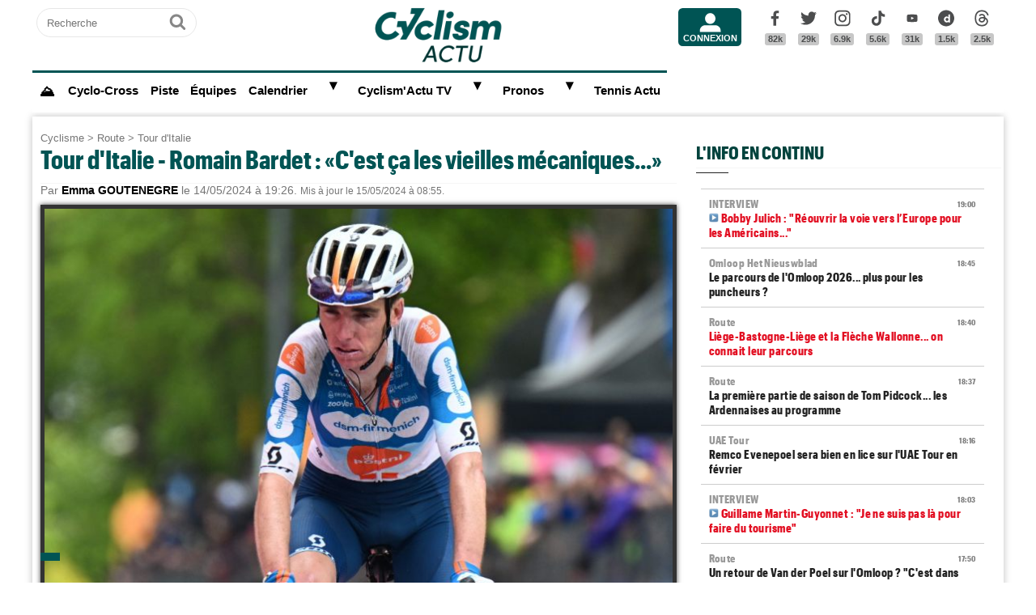

--- FILE ---
content_type: text/html; charset=UTF-8
request_url: https://www.cyclismactu.net/news-tour-d-italie-route-romain-bardet-c-est-ca-vieilles-mecaniques-81475.html
body_size: 21613
content:
<!DOCTYPE html>
<html lang="fr">
<head>
<base href="https://www.cyclismactu.net/" >
<title>. Tour d'Italie - Romain Bardet : «C'est ça les vieilles mécaniques...»</title>
<link rel="shortcut icon" href="images/favicon24.png" type="image/png" >
<link rel="apple-touch-icon" sizes="180x180" href="images/favicon24.png">
<meta http-equiv="Content-Type" content="text/html; charset=UTF-8" >
<meta name="viewport" content="width=device-width, initial-scale=1, maximum-scale=2" >
<meta name="theme-color" content="#005454" />
<link rel="stylesheet" href="tacki26v0112.css"  media="screen" fetchpriority="high">
<link rel="preload" href="fonts/GraphikCondensed-Bold.woff2" as="font" type="font/woff2" crossorigin>
<meta name="twitter:card" content="summary_large_image"><meta name="twitter:site" content="@cyclismactu.net"><meta name="twitter:creator" content="@Cyclismactu"><meta name="twitter:description" content="Toute l'actu du Cyclisme"><meta name="description" content="Deuxi&egrave;me &agrave; l'arriv&eacute;e de cette 10e &eacute;tape du Tour d'Italie, Romain Bardet, bien que 2e, n'a pas cach&eacute; sa joie apr&egrave;s avoi"><meta property="og:image" content="https://www.cyclismactu.net/photo/news/81475_1.jpg" /><meta property="og:type" content="article"><meta property="article:published_time" content="2024-05-14T19:26:18+02:00"><meta property="article:modified_time" content="2024-05-15T08:55:00+02:00"><meta property="article:content_tier" content="free"><meta property="og:url" content="https://www.cyclismactu.net/news--81475.html" /><meta name="twitter:image:src" content="https://www.cyclismactu.net/photo/news/81475_1.jpg"/><meta property="og:title" content=". Tour d'Italie - Romain Bardet : «C'est ça les vieilles mécaniques...»" /><meta property="article:section" content=". Tour d'Italie"><meta property="article:tag" content="Cyclisme"><meta property="article:tag" content="Vélo"><meta property="article:tag" content="Course"><meta property="article:tag" content="Sport"><meta name="twitter:title" content=". Tour d'Italie - Romain Bardet : «C'est ça les vieilles mécaniques...»"> 
<link rel="preload" href="images/logoCA2024light.png" as="image" fetchpriority="high">
<link rel="alternate" type="application/rss+xml" title="Flux RSS Cyclism'Actu" href="https://www.cyclismactu.net/rss_social.xml">
 
	<!-- adsense page_level_ads mobile -->
	<script  src="//pagead2.googlesyndication.com/pagead/js/adsbygoogle.js?client=ca-pub-6323590091557071" data-overlays="top" crossorigin="anonymous"></script>
	<link rel="canonical" href="https://www.cyclismactu.net/news-route-tour-d-italie-romain-bardet-c-est-ca-vieilles-mecaniques-81475.html"><meta name="keywords" content=" Cyclisme, Vélo, route,Tour d'Italie,  Tour de France, FFC, UCI, World-tour"/><script>
// fonctions perso
var testram=navigator.deviceMemory; if (testram === undefined) { var testram=6; } const RAM = testram;
if (parent.frames.length > 0) {window.top.location.href = location.href; } // si dans une frame on redirige
if (top!=self) {top.location=self.location;} // si adresse barre n'est pas celle du site on redirige
function loadJS(url,div) {
    let script = document.createElement('script'); script.src = url; script.defer = true; document.getElementById(div).appendChild(script);
}
function show (id) {
	var position = id;
	if (document.getElementById(position).style.display=='block') {document.getElementById(position).style.display='none';} 
	else {document.getElementById(position).style.display='block';}
}
function envoieRequete(url,id){
	var xhr_object = null; var position = id; 
	// texte "Chargement"
	var h = document.getElementById(position).offsetHeight; var l = document.getElementById(position).offsetWidth; 
	document.getElementById(position).innerHTML = '<div style="height:'+h+'px;width:'+l+'px;"><table width="100%" height="100%"><tr><td style="text-align:center;vertical-align:middle;font-size:0.8em;color:grey;">Chargement en cours...</td></tr></table></div>';
	   if(window.XMLHttpRequest)  xhr_object = new XMLHttpRequest();
	  else
	    if (window.ActiveXObject)  xhr_object = new ActiveXObject("Microsoft.XMLHTTP"); 
	// On ouvre la requete vers la page désirée
	xhr_object.open("GET", url, true); xhr_object.onreadystatechange = function(){
	if ( xhr_object.readyState == 4 )
	 {if (document.getElementById(position))  { document.getElementById(position).innerHTML = xhr_object.responseText; if(position=='breves' && document.getElementById('mobileBreves')) {document.getElementById('mobileBreves').innerHTML = xhr_object.responseText;} } }
	}
	// dans le cas du get
	xhr_object.send(null);
}
</script>

<style>
#messageTOP1769019289 { width:100%; aspect-ratio: 1200 / 250; }
@media (min-width: 300px) and (max-width:580px ) { #messageTOP1769019289 {font-size:0.7em;} }
@media (min-width: 581px) and (max-width:1200px ) { #messageTOP1769019289 {font-size:0.8em;} }
@media (max-width: 480px ) {  #header-pub {background-color: rgba(255, 255, 255, 0.5)!important;} #messageTOP1769019289 {position: sticky; position: -webkit-sticky; top: 0px; z-index:999; backdrop-filter:blur(1px); } }
ins.adsbygoogle[data-ad-status="unfilled"], ins.adsbygoogle[data-ad-status="unfilled"] #multiplex-div{ display: none !important;}
ins.adsbygoogle a { display: none !important;}
ins.adsbygoogle[data-ad-status="unfilled"] a {display: block;}
footer {content-visibility: auto; contain-intrinsic-height: 210px;}
#footer-under {content-visibility: auto; contain-intrinsic-height: 25px;}
</style>
<!-- Google tag GA4 (gtag.js) -->
<script async src="https://www.googletagmanager.com/gtag/js?id=G-49WLGLGJQ3"></script>
<script> window.dataLayer = window.dataLayer || [];  function gtag(){dataLayer.push(arguments);}  gtag('js', new Date()); gtag('config', 'G-49WLGLGJQ3'); </script>
</head>
<body id="body">
<!-- sticky refinery -->
<!-- habillage SWAR -->
<div id="habillage-swar" style="float:left;width:100%;height:100%;padding-top:0px;" >
<div id="cont_top" style="float:left;width:100%;height:0px;position:absolute;top:0px;"></div>
<!--////////////////////////
///////// SVG //////////
////////////////////////-->
<div style="display:none;" aria-hidden="true"><svg xmlns="http://www.w3.org/2000/svg" xmlns:xlink="http://www.w3.org/1999/xlink">
<symbol id="symbol-magnifier" viewBox="0 0 30 32">
    <path d="M20.571 14.857q0-3.304-2.348-5.652t-5.652-2.348-5.652 2.348-2.348 5.652 2.348 5.652 5.652 2.348 5.652-2.348 2.348-5.652zM29.714 29.714q0 0.929-0.679 1.607t-1.607 0.679q-0.964 0-1.607-0.679l-6.125-6.107q-3.196 2.214-7.125 2.214-2.554 0-4.884-0.991t-4.018-2.679-2.679-4.018-0.991-4.884 0.991-4.884 2.679-4.018 4.018-2.679 4.884-0.991 4.884 0.991 4.018 2.679 2.679 4.018 0.991 4.884q0 3.929-2.214 7.125l6.125 6.125q0.661 0.661 0.661 1.607z"/>
</symbol><symbol id="symbol-user" viewBox="0 0 34 32">
    <path d="M30.85 24.753c1.592 1.591 2.388 3.497 2.388 5.713v2.025h-32.404v-2.025c0-2.217 0.795-4.122 2.387-5.713s3.496-2.388 5.714-2.388h16.202c2.217 0 4.122 0.795 5.713 2.388zM17.036 4.138c2.217 0 4.123 0.796 5.714 2.388 1.592 1.591 2.388 3.497 2.388 5.713 0 2.219-0.796 4.123-2.388 5.714-1.591 1.592-3.497 2.387-5.714 2.387s-4.123-0.795-5.714-2.387c-1.592-1.591-2.387-3.496-2.387-5.714 0-2.217 0.795-4.122 2.387-5.713s3.495-2.388 5.714-2.388z"/>
</symbol><symbol id="symbol-social-dailymotion" viewBox="0 0 32 32">
  <path d="M17.8 15.5c-1.6 0-2.9 1.3-2.9 2.9 0 1.6 1.2 2.9 3 2.9 1.5 0 2.7-1.2 2.7-2.8 0-1.7-1.2-3-2.8-3z"/><path d="M16 0C7.2 0 0 7.2 0 16s7.2 16 16 16 16-7.2 16-16S24.8 0 16 0zm7.8 24.3h-3.3V23c-1 1-2 1.4-3.4 1.4s-2.6-.5-3.6-1.4c-1.3-1.2-2-2.8-2-4.6 0-1.7.6-3.2 1.8-4.3 1.1-1.1 2.4-1.6 3.8-1.6s2.5.5 3.2 1.5V8.9l3.4-.7v16.1z"/>
</symbol><symbol id="svg-icon-youtube" viewBox="0 0 512 512">
  <path d="M422.6 193.6c-5.3-45.3-23.3-51.6-59-54 -50.8-3.5-164.3-3.5-215.1 0 -35.7 2.4-53.7 8.7-59 54 -4 33.6-4 91.1 0 124.8 5.3 45.3 23.3 51.6 59 54 50.9 3.5 164.3 3.5 215.1 0 35.7-2.4 53.7-8.7 59-54C426.6 284.8 426.6 227.3 422.6 193.6zM222.2 303.4v-94.6l90.7 47.3L222.2 303.4z"/>
</symbol><symbol id="symbol-social-tiktok" viewBox="0 0 512 512">
 <path d="M412.19,118.66a109.27,109.27,0,0,1-9.45-5.5,132.87,132.87,0,0,1-24.27-20.62c-18.1-20.71-24.86-41.72-27.35-56.43h.1C349.14,23.9,350,16,350.13,16H267.69V334.78c0,4.28,0,8.51-.18,12.69,0,.52-.05,1-.08,1.56,0,.23,0,.47-.05.71,0,.06,0,.12,0,.18a70,70,0,0,1-35.22,55.56,68.8,68.8,0,0,1-34.11,9c-38.41,0-69.54-31.32-69.54-70s31.13-70,69.54-70a68.9,68.9,0,0,1,21.41,3.39l.1-83.94a153.14,153.14,0,0,0-118,34.52,161.79,161.79,0,0,0-35.3,43.53c-3.48,6-16.61,30.11-18.2,69.24-1,22.21,5.67,45.22,8.85,54.73v.2c2,5.6,9.75,24.71,22.38,40.82A167.53,167.53,0,0,0,115,470.66v-.2l.2.2C155.11,497.78,199.36,496,199.36,496c7.66-.31,33.32,0,62.46-13.81,32.32-15.31,50.72-38.12,50.72-38.12a158.46,158.46,0,0,0,27.64-45.93c7.46-19.61,9.95-43.13,9.95-52.53V176.49c1,.6,14.32,9.41,14.32,9.41s19.19,12.3,49.13,20.31c21.48,5.7,50.42,6.9,50.42,6.9V131.27C453.86,132.37,433.27,129.17,412.19,118.66Z"/>
</symbol><symbol id="symbol-social-facebook" viewBox="0 0 32 32">
    <path d="M22.853 1.357v4.714h-2.804q-1.536 0-2.071 0.643t-0.536 1.929v3.375h5.232l-0.696 5.286h-4.536v13.554h-5.464v-13.554h-4.554v-5.286h4.554v-3.893q0-3.321 1.857-5.152t4.946-1.83q2.625 0 4.071 0.214z"/>
</symbol><symbol id="symbol-social-twitter" viewBox="0 0 32 32">
    <path d="M32 6.076c-1.177 0.522-2.443 0.875-3.771 1.034 1.355-0.813 2.396-2.099 2.887-3.632-1.269 0.752-2.674 1.299-4.169 1.593-1.198-1.276-2.904-2.073-4.792-2.073-3.626 0-6.565 2.939-6.565 6.565 0 0.515 0.058 1.016 0.17 1.496-5.456-0.274-10.294-2.888-13.532-6.86-0.565 0.97-0.889 2.097-0.889 3.301 0 2.278 1.159 4.287 2.921 5.465-1.076-0.034-2.088-0.329-2.974-0.821-0.001 0.027-0.001 0.055-0.001 0.083 0 3.181 2.263 5.834 5.266 6.437-0.551 0.15-1.131 0.23-1.73 0.23-0.423 0-0.834-0.041-1.235-0.118 0.835 2.608 3.26 4.506 6.133 4.559-2.247 1.761-5.078 2.81-8.154 2.81-0.53 0-1.052-0.031-1.566-0.092 2.905 1.863 6.356 2.95 10.064 2.95 12.076 0 18.679-10.004 18.679-18.68 0-0.285-0.006-0.568-0.019-0.849 1.283-0.926 2.396-2.082 3.276-3.398z"/>
</symbol><symbol id="symbol-social-instagram" viewBox="0 0 32 32">
    <path d="M15.812 7.969C11.42 7.969 7.78 11.545 7.78 16a8.007 8.007 0 0 0 8.032 8.031c4.455 0 8.031-3.639 8.031-8.031 0-4.392-3.64-8.031-8.031-8.031zm0 13.176c-2.824 0-5.145-2.321-5.145-5.145 0-2.824 2.321-5.145 5.145-5.145 2.823 0 5.145 2.321 5.145 5.145 0 2.824-2.322 5.145-5.145 5.145z"/>
    <circle cx="24.157" cy="7.78" r="1.82"/>
    <path d="M28.863 3.075C27.23 1.38 24.91.502 22.275.502H9.349C3.89.502.251 4.142.251 9.6v12.863c0 2.698.878 5.02 2.635 6.713 1.694 1.632 3.953 2.448 6.526 2.448h12.8c2.698 0 4.957-.879 6.588-2.448 1.694-1.63 2.573-3.952 2.573-6.65V9.6c0-2.635-.879-4.894-2.51-6.525zm-.251 19.45c0 1.946-.69 3.514-1.82 4.58-1.13 1.068-2.698 1.632-4.58 1.632h-12.8c-1.883 0-3.451-.564-4.58-1.631-1.13-1.13-1.695-2.698-1.695-4.643V9.6c0-1.882.565-3.451 1.694-4.58 1.067-1.067 2.698-1.632 4.58-1.632h12.926c1.883 0 3.451.565 4.58 1.694 1.067 1.13 1.695 2.698 1.695 4.518v12.925z"/>
</symbol>
<symbol id="symbol-social-threads" viewBox="0 0 192 192">
<path d="M141.537 88.9883C140.71 88.5919 139.87 88.2104 139.019 87.8451C137.537 60.5382 122.616 44.905 97.5619 44.745C97.4484 44.7443 97.3355 44.7443 97.222 44.7443C82.2364 44.7443 69.7731 51.1409 62.102 62.7807L75.881 72.2328C81.6116 63.5383 90.6052 61.6848 97.2286 61.6848C97.3051 61.6848 97.3819 61.6848 97.4576 61.6855C105.707 61.7381 111.932 64.1366 115.961 68.814C118.893 72.2193 120.854 76.925 121.825 82.8638C114.511 81.6207 106.601 81.2385 98.145 81.7233C74.3247 83.0954 59.0111 96.9879 60.0396 116.292C60.5615 126.084 65.4397 134.508 73.775 140.011C80.8224 144.663 89.899 146.938 99.3323 146.423C111.79 145.74 121.563 140.987 128.381 132.296C133.559 125.696 136.834 117.143 138.28 106.366C144.217 109.949 148.617 114.664 151.047 120.332C155.179 129.967 155.42 145.8 142.501 158.708C131.182 170.016 117.576 174.908 97.0135 175.059C74.2042 174.89 56.9538 167.575 45.7381 153.317C35.2355 139.966 29.8077 120.682 29.6052 96C29.8077 71.3178 35.2355 52.0336 45.7381 38.6827C56.9538 24.4249 74.2039 17.11 97.0132 16.9405C119.988 17.1113 137.539 24.4614 149.184 38.788C154.894 45.8136 159.199 54.6488 162.037 64.9503L178.184 60.6422C174.744 47.9622 169.331 37.0357 161.965 27.974C147.036 9.60668 125.202 0.195148 97.0695 0H96.9569C68.8816 0.19447 47.2921 9.6418 32.7883 28.0793C19.8819 44.4864 13.2244 67.3157 13.0007 95.9325L13 96L13.0007 96.0675C13.2244 124.684 19.8819 147.514 32.7883 163.921C47.2921 182.358 68.8816 191.806 96.9569 192H97.0695C122.03 191.827 139.624 185.292 154.118 170.811C173.081 151.866 172.51 128.119 166.26 113.541C161.776 103.087 153.227 94.5962 141.537 88.9883ZM98.4405 129.507C88.0005 130.095 77.1544 125.409 76.6196 115.372C76.2232 107.93 81.9158 99.626 99.0812 98.6368C101.047 98.5234 102.976 98.468 104.871 98.468C111.106 98.468 116.939 99.0737 122.242 100.233C120.264 124.935 108.662 128.946 98.4405 129.507Z"></path>
</symbol>
</svg></div>
<!-- ///////////////////
/////// SITE ///////////
//////////////////////-->
<div id="cont_left" class="xs-0 sm-0 md-0" style="float:left;">  </div>
<div class="container">
<div class="container-inside">
	<div id="bs-example-navbar-collapse-1" style="float:left;"></div>
	<header class="col-xs-12 col-sm-12 col-md-12 col-lg-12 main_header" style="height:85px;overflow:hidden;">
	<div id="header_container" class="col-xs-12 col-sm-12 col-md-12 col-lg-12" style="padding:0px 5px;float:left;margin-top:5px;">
	<div class="col-xs-0 col-sm-0 col-md-2 col-lg-2" style="float:left;text-align:center;">
		<form id="search-form" class="formSingleInput header-search" action="recherche.html" method="POST">
			<label for="keywords" class="mask">Recherche</label>
			<input type="text" class="formSingleInput-input" placeholder="Recherche" name="keywords"/>
			<button class="formSingleInput-btn btnSkin-transparent" type="submit">
				<svg aria-hidden="true"  height="36" width="36">
					<use xmlns:xlink="http://www.w3.org/1999/xlink" xlink:href="#symbol-magnifier"></use>
				</svg>
				<span class="mask">Ok</span>
			</button>
		</form>
	</div>
	<div class="col-xs-10 col-sm-10 col-md-4 col-lg-6" style="float:left;text-align:center;">
	<a href="."><img src="images/logoCA2024light.png" fetchpriority="high" alt="logo Cyclism'Actu" class="logo-top"></a>
	</div>
	<div class="col-xs-0 col-sm-0 col-md-1 col-lg-1">
	<ul class="header-icons"><li id="mbrs-connectButtonIcon" class="mbrs"><div><a class="mbrs-icon mbrs-btnSkin-community" href="connexion.html"><svg class="mbrs-icon-picto" width="16" height="16"><use xlink:href="#symbol-user"></use></svg><span class="mbrs-icon-label">Connexion</span></a></div></li></ul>
	</div>
	<div class="col-xs-0 col-sm-0 col-md-3 col-lg-3">
		<ul class="socialcount">
                <li>
                    <a title="Facebook" class="socialcount-facebook" target="_blank" href="https://www.facebook.com/cyclismactu/">
                        <svg aria-hidden="true"  height="25" width="20"><use xmlns:xlink="http://www.w3.org/1999/xlink" xlink:href="#symbol-social-facebook"></use></svg>
                        <span class="mask">Facebook</span><br><abbr class="socialcount-value" title="82k" aria-label="82k">82k</abbr>
                    </a>
                </li>
                <li>
                    <a title="Twitter" class="socialcount-twitter" target="_blank" href="https://twitter.com/cyclismactu">
                        <svg aria-hidden="true"  height="25" width="20"><use xmlns:xlink="http://www.w3.org/1999/xlink" xlink:href="#symbol-social-twitter"></use></svg>
                        <span class="mask">Twitter</span><br><abbr class="socialcount-value" title="29k" aria-label="29k">29k</abbr>
                    </a>
                </li>
				<li>
                    <a class="socialcount-instagram" target="_blank" href="https://www.instagram.com/cyclismactu1/">
                        <svg aria-hidden="true"  height="25" width="20"><use xmlns:xlink="http://www.w3.org/1999/xlink" xlink:href="#symbol-social-instagram"></use></svg>
                        <span class="mask">Instagram</span><br><abbr class="socialcount-value" title="6.9k" aria-label="6.9k">6.9k</abbr>
                    </a>
                </li>
				<li>
                    <a class="socialcount-instagram" target="_blank" href="https://www.tiktok.com/@cyclismactu_">
                        <svg aria-hidden="true"  height="25" width="20"><use xmlns:xlink="http://www.w3.org/1999/xlink" xlink:href="#symbol-social-tiktok"></use></svg>
                        <span class="mask">Tik Tok</span><br><abbr class="socialcount-value" title="5.6k" aria-label="5.6k">5.6k</abbr>
                    </a>
                </li>
				<li>
                    <a title="Youtube" class="socialcount-instagram" target="_blank" href="https://www.youtube.com/@CyclismActuTV">
                        <svg aria-hidden="true"  height="25" width="20"><use xmlns:xlink="http://www.w3.org/1999/xlink" xlink:href="#svg-icon-youtube"></use></svg>
                        <span class="mask">Youtube</span><br><abbr class="socialcount-value" title="31k" aria-label="31k">31k</abbr>
                    </a>
                </li>
				<li>
                    <a title="DailyMotion" class="socialcount-dailymotion" target="_blank" href="https://www.dailymotion.com/Cyclismactu">
                        <svg aria-hidden="true"  height="25" width="20"><use xmlns:xlink="http://www.w3.org/1999/xlink" xlink:href="#symbol-social-dailymotion"></use></svg>
                        <span class="mask">Dailymotion</span><br><abbr class="socialcount-value" title="1.5k" aria-label="1.5k">1.5k</abbr>
                    </a>
                </li>
				<li>
                    <a title="Threads" class="socialcount-instagram" target="_blank" href="https://www.threads.com/@cyclismactu1">
                        <svg aria-hidden="true"  height="25" width="20"><use xmlns:xlink="http://www.w3.org/1999/xlink" xlink:href="#symbol-social-threads"></use></svg>
                        <span class="mask">Threads</span><br><abbr class="socialcount-value" title="1.3k" aria-label="1.3k">2.5k</abbr>
                    </a>
                </li>
            </ul>
	</div>
	<div class="col-xs-2 col-sm-2" style="min-width:30px;float:right;"><label for="main-nav-check" class="toggle toggle-menu" onclick="" title="Menu">&#x2261;</label></div>
</div>
	</header>
<label for="main-nav-check" class="mask">Menu</label>
<input type="checkbox" id="main-nav-check"/>
<nav id="menu"> 	
	<label for="main-nav-check" class="toggle" onclick="" title="Close">&times;</label>
	<ul style="border-top:3px solid #005454;">
	    <li><a href="." style="font-size:1.1em;" title="Accueil"><b>⛰</b></a></li>
		<li class="col-md-0 col-lg-0"><a href="inscription.html">Inscription</a></li>
		<li class="col-md-0 col-lg-0"><a href="connexion.html">Connexion</a></li>
		 <li><a href="cyclo-cross/">Cyclo-Cross</a></li> 		 <li><a href="piste/">Piste</a></li> 		
		<li><a href="equipes.html">Équipes</a></li>
		 
		<li><a href="calendrier.html">Calendrier</a>  <label for="fast-ca" class="toggle-sub" onclick="">&#9658;</label>
		<input type="checkbox" id="fast-ca" class="sub-nav-check"/>
          <ul id="fast-ca-sub" class="sub-nav">
		    <li class="sub-heading">Calendrier <label for="fast-ca" class="toggle" onclick="" title="Back">&#9658;</label></li>
			<li><a href="classements.html">Classements</a></li>
		 </ul>
		</li>
		<li><a href="https://www.dailymotion.com/Cyclismactu" target="_blank" rel="noopener">Cyclism'Actu TV</a> <label for="fast-videos" class="toggle-sub" onclick="">&#9658;</label>
			<input type="checkbox" id="fast-videos" class="sub-nav-check"/>
          <ul id="fast-videos-sub" class="sub-nav">
		    <li class="sub-heading">Nos chaînes Vidéos <label for="fast-videos" class="toggle" onclick="" title="Back">&#9658;</label></li>
			<li><a href="https://www.dailymotion.com/Cyclismactu" target="_blank" rel="noopener">DailyMotion</a></li>
			<li><a href="https://www.youtube.com/@CyclismActuTV" target="_blank" rel="noopener">Youtube</a></li>
		 </ul>
		
		</li>
		<li class="col-md-0 col-lg-0"><a href="recherche.html">Recherche</a></li>
		<!--<li><a href="coupe-de-france-fdj/" style="color:#1061A4;">Coupe de France FDJ</a></li>-->
		<!--<li><a href="challenge-raymond-poulidor/">Challenge Raymond Poulidor</a></li>-->
		<!--<li><a href="jo-paris-2024/" style="color:#d6bc86;">JO Paris 2024</a></li>-->
		<li><a href="/jeu/pronos-accueil/">Pronos</a>  <label for="fast-pronos" class="toggle-sub" onclick="">&#9658;</label>
		<input type="checkbox" id="fast-pronos" class="sub-nav-check"/>
          <ul id="fast-pronos-sub" class="sub-nav">
		    <li class="sub-heading">Pronos <label for="fast-pronos" class="toggle" onclick="" title="Back">&#9658;</label></li>
			<li><a href="/jeu/pronos-calendrier/">Calendrier</a></li>
			<li><a href="/jeu/pronos-classements/">Classements</a></li>
			<li><a href="/jeu/pronos-reglement/">Règlement</a></li>
		 </ul>
		</li>
		<!--<li><a href="criteriums-pros-en-france/" style="color:#1061A4;">Critériums Pros en France</a></li>-->
		<li><a href="https://www.tennisactu.net" target="_blank" rel="noopener">Tennis Actu</a></li>
	</ul>
</nav>
	<div id="messageTOP1769019289"  style="display:block;height:auto;width:100%;clear:both;background-color:transparent;color:black; padding:0px;margin:0px 0px;-webkit-border-radius: 9px 9px 9px 9px;border-radius: 9px 9px 9px 9px;">
			<!-- LEADERBOARD -->
<div id="header-pub" style="text-align:center;clear:both;float:left;"  ></div>		</div>
		<div class="page col-xs-12 col-sm-12 col-md-12 col-lg-12" style="clear:both;float:left;">	
			<div id="main-left" class="main-left col-xs-12 col-sm-12 col-md-7 col-lg-8 ">	
			<div id="page" style="width:100%;clear:both;min-height:400px;">
					<style>
		article img:active{transform: scale(1.5);transition: 0.5s;}
		article img:not(:active){transition: 0.2s;}
		</style>
		<article itemscope itemtype="https://schema.org/Article" class="col-xs-12 col-sm-12 col-md-12 col-lg-12" style="border:4px solid transparent;display:block;width:100%;"><header class="col-xs-12 col-sm-12 col-md-12 col-lg-12"><div style="float:left;clear:both;color:grey;font-size:0.8em;"><a href=".">Cyclisme</a> > <a href="discipline-route.html">Route</a> > <a href="categorie-tour-d-italie.html">Tour d'Italie</a></div><h1 style="font-size:2em;line-height:1.2em;margin: 0;">Tour d'Italie - Romain Bardet : «C'est ça les vieilles mécaniques...»</h1><meta itemprop="name" content=". Tour d'Italie - Romain Bardet : «C'est ça les vieilles mécaniques...»"><meta itemprop="identifier" content="news-81475"><meta itemprop="datePublished" content="1715707578"><meta itemprop="dateModified" content="1715756100">
			<div class="smaller" style="clear:both;">Par <span style="color:black;font-weight:bold;">Emma GOUTENEGRE</span> le 14/05/2024 à 19:26. <small>Mis à jour le 15/05/2024 à 08:55.</small></div><div style="float:left;position:relative;"><picture>
				 <source srcset="https://www.cyclismactu.net/photo/news/81475_1.jpg" media="(min-width: 600px)" /><img id="imgArticle" src="" alt="Tour d'Italie - Romain Bardet : «C'est ça les vieilles mécaniques...»" width="100%" style="aspect-ratio:1.77!important;margin-top:10px;border: 5px solid rgba(0, 0, 0, .80);box-shadow: 0px 0px 6px rgb(0 0 0 / 75%);" fetchpriority="high">
				</picture>
				<div style="position:relative;bottom:50px;" >
					<div class="caption_cate"><b> </b></div>
				</div>
				</div> 
		<div style="float:left;margin:-5px 0px 5px 0px;">
			<a target="_blank" title="Partager" href="https://www.linkedin.com/shareArticle?mini=true&url=https://www.cyclismactu.net/news-romain-bardet-c-est-ca-vieilles-mecaniques-81475.html&title=CyclismActu&summary=&source="><div style="float:right;margin-left:2px;height:20px;width:20px;background:url(images/icons22.jpg) -29px -29px;background-repeat:no-repeat;"></div></a>
			<a target="_blank" title="Partager" href="https://plus.google.com/share?url=https://www.cyclismactu.net/news-romain-bardet-c-est-ca-vieilles-mecaniques-81475.html"><div style="float:right;margin-left:2px;height:20px;width:20px;background:url(images/icons22.jpg) -54px -79px;background-repeat:no-repeat;"></div></a>
			<a target="_blank" title="Partager" href="https://twitter.com/intent/tweet?url=https://www.cyclismactu.net/news-romain-bardet-c-est-ca-vieilles-mecaniques-81475.html&text=Romain Bardet : «C'est ça les vieilles mécaniques...»"><div style="float:right;margin-left:2px;height:20px;width:20px;background:url(images/icons22.jpg) -54px -4px;background-repeat:no-repeat;"></div></a>
			<a target="_blank" title="Partager" href="https://www.facebook.com/sharer/sharer.php?app_id=2866523400057404&sdk=joey&u=https://www.cyclismactu.net/news-romain-bardet-c-est-ca-vieilles-mecaniques-81475.html&display=popup&ref=plugin"><div style="float:right;margin-left:2px;height:20px;width:20px;background:url(images/icons22.jpg) -29px -4px;background-repeat:no-repeat;"></div></a>
		</div> 
		<div style="float:right;font-style:italic;font-size: 0.9em;margin:-5px 10px 5px 10px;">Photo : Sirotti</div> 
	</header>
			<div class="contenu" id="contenuArticle" itemprop="description" style="padding:0px 10px;overflow:visible;"><div id="toptovideo"><p>Deuxi&egrave;me &agrave; l'arriv&eacute;e de cette 10e &eacute;tape du <strong><a href="../news-giro-route-tour-d-italie-valentin-paret-peintre-10e-etape-bardet-passe-pas-loin-81471.html" target="_blank">Tour d'Italie</a></strong>, <strong>Romain Bardet</strong>, bien que 2e, n'a pas cach&eacute; sa joie apr&egrave;s avoir pass&eacute; une &eacute;tape plut&ocirc;t compliqu&eacute;e, post journ&eacute;e de repos. Le leader du <strong>Team&nbsp;</strong><span><strong>dsm-firmenich PostNL</strong>, a fait une belle op&eacute;ration ce mardi en remontant dans le top 10 du classement g&eacute;nral, il est d&eacute;sormais 7e &agrave; 4'57" du leader slov&egrave;ne <strong>Tadej Pogacar</strong> (UAE Team Emirates).&nbsp;</span><h2 style="font-size:22px;text-transform:none;">Vidéo - Valentin Paret-Peintre remporte l'étape, Romain Bardet 2e</h2><script type="application/ld+json">{
				"@context": "https://schema.org",
				"@type": "VideoObject",
				"author": {
					"@type": "Organization",
					"name": "Cyclism'Actu",
					"url": "https://www.cyclismactu.net/"
				  },
				"name": "Cycling - Giro d'Italia 2024 - French day on Giro ! Valentin Paret-Peintre wins and stronger than Romain Bardet !",
				"description": "Après une journée de repos qui a fait du bien aux organismes, les choses sérieuses ont repris sur ce Tour d'Italie. Et dès cette 10e étape, les coureurs faisaient face à une étape de montagne de seulement 142 kilomètres entre Pompéi et Cusano Mustri. Et c'est une deuxième victoire française sur ce Giro, puisque c'est Valentin Paret-Peintre qui s'est imposé ! Après son frère Aurélien l'an passé, le cadet de la fratrie remporte sa première victoire sur un Grand Tour, mais aussi sa première chez les pros ! Impressionnant dans le final, le coureur de Decathlon AG2R La Mondiale a réussi à se défaire de Romain Bardet (Team dsm-firmenich PostNL), qui échoue à la 2e place, mais réalise un beau rapproché au classement général. Du côté des favoris, pas grand chose à signaler, Tadej Pogacar (UAE Team Emirates) conserve son maillot Rose.<br /><br />Video : @GirodItalia",
				"duration": "PT6M11S",
				"uploadDate": "2024-05-14T17:30:43+01:00",
				"thumbnailUrl": "https://s2.dmcdn.net/v/WIGBQ1cGuEZMafpCa",
				"embedUrl": "https://www.dailymotion.com/embed/video/x8yhk9m"
				}
				</script><div style="width:100%;aspect-ratio: 16 / 9;"><script defer src="https://geo.dailymotion.com/player/x7iwn.js" data-video="x8yhk9m" referrerpolicy="no-referrer-when-downgrade"></script></div></div></p><div style="float:left;width:100%;text-align:center;margin-bottom:10px;width:100%:height:280px;"><ins class="adsbygoogle" style="display:block; text-align:center;" data-ad-layout="in-article" data-ad-format="fluid" data-ad-client="ca-pub-6323590091557071"  data-ad-slot="8596216799"></ins><script> (adsbygoogle = window.adsbygoogle || []).push({});</script></div><details open id="suiteArticleDetails" style="clear:both;width:100%;"><summary style="margin:10px auto;background-color:#1aa9e7;color:white;padding:10px 8px;text-align:center;width:250px;cursor:pointer;-webkit-border-radius: 20px 20px;border-radius: 20px 20px;"> Lire la suite de l'article</summary>
<blockquote class="twitter-tweet" style="width:100%!important;max-width:550px!important;min-width:250px;height:500px;">
<p dir="ltr" lang="fr">Tour d'Italie - Valentin Paret-Peintre la 10e &eacute;tape, Bardet passe pas loin ! <a href="https://twitter.com/hashtag/Giro?src=hash&amp;ref_src=twsrc%5Etfw">#Giro</a> <a href="https://twitter.com/hashtag/GirodItalia?src=hash&amp;ref_src=twsrc%5Etfw">#GirodItalia</a> <a href="https://twitter.com/hashtag/Giro2024?src=hash&amp;ref_src=twsrc%5Etfw">#Giro2024</a> <a href="https://twitter.com/hashtag/ParetPeintre?src=hash&amp;ref_src=twsrc%5Etfw">#ParetPeintre</a> <a href="https://twitter.com/hashtag/Bardet?src=hash&amp;ref_src=twsrc%5Etfw">#Bardet</a> <a href="https://t.co/Kyxl1QyL9S">https://t.co/Kyxl1QyL9S</a> <a href="https://twitter.com/hashtag/cyclisme?src=hash&amp;ref_src=twsrc%5Etfw">#cyclisme</a> <a href="https://twitter.com/hashtag/cycling?src=hash&amp;ref_src=twsrc%5Etfw">#cycling</a> <a href="https://t.co/1DiTVaUQUw">pic.twitter.com/1DiTVaUQUw</a></p>
&mdash; Cyclism'Actu (@cyclismactu) <a href="https://twitter.com/cyclismactu/status/1790399314097004783?ref_src=twsrc%5Etfw">May 14, 2024</a></blockquote>
<script src="https://platform.twitter.com/widgets.js"></script>
<p>&nbsp;</p>
<h3>"J'arrivais &agrave; rouler r&eacute;gulier mais j'&eacute;tais incapable d'acc&eacute;l&eacute;rer"</h3>
<p><span><span>Bien que les sensations n'&eacute;taient pas incroyabes pour <strong>Romain Bardet</strong>, le Fran&ccedil;ais s'est montr&eacute; satisfait de sa course. <em>"Je suis content je n'&eacute;tais vraiment pas bien aujourd&rsquo;hui. J&rsquo;arrivais &agrave; rouler r&eacute;gulier mais j&rsquo;&eacute;tais incapable d&rsquo;acc&eacute;l&eacute;rer, c&rsquo;est &ccedil;a les vieilles m&eacute;caniques le lendemain d&rsquo;une journ&eacute;e de repos."</em> a-t-il souri avant de poursuivre : <em>"J&rsquo;&eacute;tais vraiment pas bien du tout. J&rsquo;ai essay&eacute; de g&eacute;rer la mont&eacute;e pour essayer de rattraper Tratnik. F&eacute;licitations a Valentin (Paret-Peintre), il a bien gicl&eacute; et moi j&rsquo;ai pas de regrets. J&rsquo;ai fais avec les sensations du jour et ce n&rsquo;&eacute;tait pas flamboyant."</em></span><br /><br /><span><em>"On a bien roul&eacute; avec Valentin, c&rsquo;est &agrave; ce moment l&agrave; </em>(dans les dix derniers kilom&egrave;tres, ndlr)<em> que je me suis dis qu&rsquo;il faillait qu&rsquo;on y aille parce que je sentais qu&rsquo;on montait &agrave; faux rythme. On a bien collabor&eacute; et je pensais qu&rsquo;il en gardait aussi sous la pedale, ce qui &eacute;tait normal puisque m&ecirc;me si moi je jouais aussi pour la victoire, mais j&rsquo;avais plus d&rsquo;int&eacute;r&ecirc;t &agrave; appuyer mes relais. C&rsquo;est plut&ocirc;t positif pour moi vu les sensations du jour parce que c&rsquo;&eacute;tait vraiment pas &ccedil;a",</em> a confi&eacute; le grimpeur fran&ccedil;ais apr&egrave;s l'&eacute;tape.</span></span></p>
<p>&nbsp;</p>
<p style="text-align: center;"><iframe src=" " data-src="https://www.youtube.com/embed/6a5YfXbXJPU" loading="lazy" width="100%" style="aspect-ratio: 16 / 9;" title="vidéo cyclisme"></iframe></p>
<p>&nbsp;</p>
<h3><span>"Les &eacute;tapes qui me conviennent le mieux arrivent..."<span>&nbsp;</span></span></h3>
<p><span><span>D&eacute;sormais &agrave; la 7e place du classement g&eacute;n&eacute;ral, <strong>Romain Bardet</strong> reste confiant pour le reste de ce <strong>Tour d'Italie</strong> et peut-&ecirc;tre glaner encore quelques place au g&eacute;n&eacute;ral et pourquoi pas remporter une victoire d'&eacute;tape. <em>"On est qu&rsquo;&agrave; la moiti&eacute; du Giro et les &eacute;tapes qui me conviennent le mieux arrivent, alors on peut dire que c&rsquo;est un heureux concours de circonstance aujourd&rsquo;hui",</em> a conclu le Fran&ccedil;ais.&nbsp;</span></span></p>
<blockquote class="twitter-tweet" style="width:100%!important;max-width:550px!important;min-width:250px;height:500px;">
<p dir="ltr" lang="fr">Les Fran&ccedil;ais brillent sur cette 10e &eacute;tape du <a href="https://twitter.com/hashtag/GirodItalia?src=hash&amp;ref_src=twsrc%5Etfw">#GirodItalia</a> ! Valentin Paret-Peintre s'impose &agrave; Cusano Mutri, au sommet de la Bocca della Selva, et devance Romain Bardet, tandis que son grand-fr&egrave;re Aur&eacute;lien termine 5e ! A suivre sur <a href="https://t.co/dHJXT3R5xh">https://t.co/dHJXT3R5xh</a><a href="https://t.co/TejsyUV5PA">pic.twitter.com/TejsyUV5PA</a></p>
&mdash; Cyclism'Actu (@cyclismactu) <a href="https://twitter.com/cyclismactu/status/1790401701721059345?ref_src=twsrc%5Etfw">May 14, 2024</a></blockquote>
<script src="https://platform.twitter.com/widgets.js"></script><details><summary><h2 style="display:inline;">Tour d'Italie - Classement de la 10è étape </h2></summary><table width="100%" cellspacing="0" style="padding-top:5px;line-height:18px;"><tr style="font-size:0.9em;background:#e8eff7;text-align:center;"><td><b>1</b></td><td><img src="/img/flags/16/FRA.png" width="16" height="16" title="FRA" alt="FRA"  loading="lazy"></td><td style="text-align:left;width:40%;"><a href="coureur-valentin-paret-peintre-9594.html" style="text-decoration:none;">Valentin PARET-PEINTRE</a></td><td style="text-align:left;width:40%;"><a href="equipe-2026-decathlon-cma-cgm-1.html" style="text-decoration:none;">Decathlon CMA CGM</a></td><td>3h43'50"</td></tr><tr style="font-size:0.9em;background:#fff;text-align:center;"><td><b>2</b></td><td><img src="/img/flags/16/FRA.png" width="16" height="16" title="FRA" alt="FRA"  loading="lazy"></td><td style="text-align:left;width:40%;"><a href="coureur-romain-bardet-3992.html" style="text-decoration:none;">Romain BARDET</a></td><td style="text-align:left;width:40%;"><a href="equipe-2026-team-picnic-postnl-848.html" style="text-decoration:none;">Team Picnic PostNL</a></td><td>+ 29"</td></tr><tr style="font-size:0.9em;background:#e8eff7;text-align:center;"><td><b>3</b></td><td><img src="/img/flags/16/SLO.png" width="16" height="16" title="SLO" alt="SLO"  loading="lazy"></td><td style="text-align:left;width:40%;"><a href="coureur-jan-tratnik-3191.html" style="text-decoration:none;">Jan TRATNIK</a></td><td style="text-align:left;width:40%;"><a href="equipe-2026-team-visma-lease-a-bike-13.html" style="text-decoration:none;">Team Visma | Lease a Bike</a></td><td>+ 1'01"</td></tr><tr style="font-size:0.9em;background:#fff;text-align:center;"><td><b>4</b></td><td><img src="/img/flags/16/ITA.png" width="16" height="16" title="ITA" alt="ITA"  loading="lazy"></td><td style="text-align:left;width:40%;"><a href="coureur-andrea-bagioli-9708.html" style="text-decoration:none;">Andrea BAGIOLI</a></td><td style="text-align:left;width:40%;"><a href="equipe-2026-lidl-trek-500.html" style="text-decoration:none;">Lidl-Trek</a></td><td>+ 1'18"</td></tr><tr style="font-size:0.9em;background:#e8eff7;text-align:center;"><td><b>5</b></td><td><img src="/img/flags/16/FRA.png" width="16" height="16" title="FRA" alt="FRA"  loading="lazy"></td><td style="text-align:left;width:40%;"><a href="coureur-aurelien-paret-peintre-8524.html" style="text-decoration:none;">Aurelien PARET-PEINTRE </a></td><td style="text-align:left;width:40%;"><a href="equipe-2026-decathlon-cma-cgm-1.html" style="text-decoration:none;">Decathlon CMA CGM</a></td><td>+ 1'25"</td></tr><tr style="font-size:0.9em;background:#fff;text-align:center;"><td><b>6</b></td><td><img src="/img/flags/16/ALL.png" width="16" height="16" title="ALL" alt="ALL"  loading="lazy"></td><td style="text-align:left;width:40%;"><a href="coureur-simon-geschke-449.html" style="text-decoration:none;">Simon GESCHKE</a></td><td style="text-align:left;width:40%;"><a href="equipe-2026-cofidis-4.html" style="text-decoration:none;">Cofidis</a></td><td>m.t.</td></tr><tr style="font-size:0.9em;background:#e8eff7;text-align:center;"><td><b>7</b></td><td><img src="/img/flags/16/ITA.png" width="16" height="16" title="ITA" alt="ITA"  loading="lazy"></td><td style="text-align:left;width:40%;"><a href="coureur-filippo-zana-9458.html" style="text-decoration:none;">Filippo ZANA</a></td><td style="text-align:left;width:40%;"><a href="equipe-2026-team-jayco-alula-527.html" style="text-decoration:none;">Team Jayco AlUla</a></td><td>m.t.</td></tr><tr style="font-size:0.9em;background:#fff;text-align:center;"><td><b>8</b></td><td><img src="/img/flags/16/ITA.png" width="16" height="16" title="ITA" alt="ITA"  loading="lazy"></td><td style="text-align:left;width:40%;"><a href="coureur-domenico-pozzovivo-924.html" style="text-decoration:none;">Domenico POZZOVIVO</a></td><td style="text-align:left;width:40%;"><a href="equipe-2026-nsn-cycling-team-853.html" style="text-decoration:none;">NSN Cycling Team</a></td><td>m.t.</td></tr><tr style="font-size:0.9em;background:#e8eff7;text-align:center;"><td><b>9</b></td><td><img src="/img/flags/16/ITA.png" width="16" height="16" title="ITA" alt="ITA"  loading="lazy"></td><td style="text-align:left;width:40%;"><a href="coureur-nicola-conci-8940.html" style="text-decoration:none;">Nicola CONCI</a></td><td style="text-align:left;width:40%;"><a href="equipe-2026-alpecin-premier-tech-35.html" style="text-decoration:none;">Alpecin-Premier Tech</a></td><td>+ 1'41"</td></tr><tr style="font-size:0.9em;background:#fff;text-align:center;"><td><b>10</b></td><td><img src="/img/flags/16/COL.png" width="16" height="16" title="COL" alt="COL"  loading="lazy"></td><td style="text-align:left;width:40%;"><a href="coureur-esteban-chaves-6294.html" style="text-decoration:none;">Esteban CHAVES</a></td><td style="text-align:left;width:40%;"><a href="equipe-2026-ef-education-easypost-19.html" style="text-decoration:none;">EF Education-EasyPost</a></td><td>+ 1'56"</td></tr><tr style="font-size:0.9em;background:#e8eff7;text-align:center;"><td><b>11</b></td><td><img src="/img/flags/16/ESP.png" width="16" height="16" title="ESP" alt="ESP"  loading="lazy"></td><td style="text-align:left;width:40%;"><a href="coureur-juan-pedro-lopez-9671.html" style="text-decoration:none;">Juan Pedro LOPEZ</a></td><td style="text-align:left;width:40%;"><a href="equipe-2026-lidl-trek-500.html" style="text-decoration:none;">Lidl-Trek</a></td><td>+ 2'04"</td></tr><tr style="font-size:0.9em;background:#fff;text-align:center;"><td><b>12</b></td><td><img src="/img/flags/16/ALL.png" width="16" height="16" title="ALL" alt="ALL"  loading="lazy"></td><td style="text-align:left;width:40%;"><a href="coureur-maximilian-schachmann-7438.html" style="text-decoration:none;">Maximilian SCHACHMANN</a></td><td style="text-align:left;width:40%;"><a href="equipe-2026-red-bull-bora-hansgrohe-356.html" style="text-decoration:none;">Red Bull-BORA-hansgrohe</a></td><td>+ 2'15"</td></tr><tr style="font-size:0.9em;background:#e8eff7;text-align:center;"><td><b>13</b></td><td><img src="/img/flags/16/USA.png" width="16" height="16" title="USA" alt="USA"  loading="lazy"></td><td style="text-align:left;width:40%;"><a href="coureur-kevin-vermaerke-9691.html" style="text-decoration:none;">Kevin VERMAERKE</a></td><td style="text-align:left;width:40%;"><a href="equipe-2026-team-picnic-postnl-848.html" style="text-decoration:none;">Team Picnic PostNL</a></td><td>+ 2'38"</td></tr><tr style="font-size:0.9em;background:#fff;text-align:center;"><td><b>14</b></td><td><img src="/img/flags/16/AUS.png" width="16" height="16" title="AUS" alt="AUS"  loading="lazy"></td><td style="text-align:left;width:40%;"><a href="coureur-ben-o-connor-9143.html" style="text-decoration:none;">Ben O'CONNOR</a></td><td style="text-align:left;width:40%;"><a href="equipe-2026-decathlon-cma-cgm-1.html" style="text-decoration:none;">Decathlon CMA CGM</a></td><td>+ 3'14"</td></tr><tr style="font-size:0.9em;background:#e8eff7;text-align:center;"><td><b>15</b></td><td><img src="/img/flags/16/COL.png" width="16" height="16" title="COL" alt="COL"  loading="lazy"></td><td style="text-align:left;width:40%;"><a href="coureur-daniel-felipe-martinez-8370.html" style="text-decoration:none;">Daniel Felipe MARTINEZ</a></td><td style="text-align:left;width:40%;"><a href="equipe-2026-red-bull-bora-hansgrohe-356.html" style="text-decoration:none;">Red Bull-BORA-hansgrohe</a></td><td>m.t.</td></tr><tr style="font-size:0.9em;background:#fff;text-align:center;"><td><b>16</b></td><td><img src="/img/flags/16/GBR.png" width="16" height="16" title="GBR" alt="GBR"  loading="lazy"></td><td style="text-align:left;width:40%;"><a href="coureur-geraint-thomas-784.html" style="text-decoration:none;">Geraint THOMAS</a></td><td style="text-align:left;width:40%;"><a href="equipe-2026-ineos-grenadiers-311.html" style="text-decoration:none;">INEOS Grenadiers</a></td><td>m.t.</td></tr><tr style="font-size:0.9em;background:#e8eff7;text-align:center;"><td><b>17</b></td><td><img src="/img/flags/16/SLO.png" width="16" height="16" title="SLO" alt="SLO"  loading="lazy"></td><td style="text-align:left;width:40%;"><a href="coureur-tadej-pogacar-9285.html" style="text-decoration:none;">Tadej POGACAR</a></td><td style="text-align:left;width:40%;"><a href="equipe-2026-uae-team-emirates-xrg-854.html" style="text-decoration:none;">UAE Team Emirates XRG</a></td><td>m.t.</td></tr><tr style="font-size:0.9em;background:#fff;text-align:center;"><td><b>18</b></td><td><img src="/img/flags/16/COL.png" width="16" height="16" title="COL" alt="COL"  loading="lazy"></td><td style="text-align:left;width:40%;"><a href="coureur-einer-rubio-9731.html" style="text-decoration:none;">Einer RUBIO</a></td><td style="text-align:left;width:40%;"><a href="equipe-2026-movistar-team-6.html" style="text-decoration:none;">Movistar Team</a></td><td>m.t.</td></tr><tr style="font-size:0.9em;background:#e8eff7;text-align:center;"><td><b>19</b></td><td><img src="/img/flags/16/ITA.png" width="16" height="16" title="ITA" alt="ITA"  loading="lazy"></td><td style="text-align:left;width:40%;"><a href="coureur-antonio-tiberi-9676.html" style="text-decoration:none;">Antonio TIBERI</a></td><td style="text-align:left;width:40%;"><a href="equipe-2026-bahrain-victorious-9.html" style="text-decoration:none;">Bahrain Victorious</a></td><td>+ 3'18"</td></tr><tr style="font-size:0.9em;background:#fff;text-align:center;"><td><b>20</b></td><td><img src="/img/flags/16/CZE.png" width="16" height="16" title="CZE" alt="CZE"  loading="lazy"></td><td style="text-align:left;width:40%;"><a href="coureur-jan-hirt-6869.html" style="text-decoration:none;">Jan HIRT</a></td><td style="text-align:left;width:40%;"><a href="equipe-2026-soudal-quick-step-12.html" style="text-decoration:none;">Soudal Quick-Step</a></td><td>m.t.</td></tr><tr style="font-size:0.9em;background:#e8eff7;text-align:center;"><td><b>21</b></td><td><img src="/img/flags/16/AUS.png" width="16" height="16" title="AUS" alt="AUS"  loading="lazy"></td><td style="text-align:left;width:40%;"><a href="coureur-michael-storer-9343.html" style="text-decoration:none;">Michael STORER</a></td><td style="text-align:left;width:40%;"><a href="equipe-2026-tudor-pro-cycling-team-917.html" style="text-decoration:none;">Tudor Pro Cycling Team</a></td><td>m.t.</td></tr><tr style="font-size:0.9em;background:#fff;text-align:center;"><td><b>22</b></td><td><img src="/img/flags/16/ITA.png" width="16" height="16" title="ITA" alt="ITA"  loading="lazy"></td><td style="text-align:left;width:40%;"><a href="coureur-lorenzo-fortunato-8348.html" style="text-decoration:none;">Lorenzo FORTUNATO</a></td><td style="text-align:left;width:40%;"><a href="equipe-2026-xds-astana-team-2.html" style="text-decoration:none;">XDS Astana Team</a></td><td>m.t.</td></tr><tr style="font-size:0.9em;background:#e8eff7;text-align:center;"><td><b>23</b></td><td><img src="/img/flags/16/FRA.png" width="16" height="16" title="FRA" alt="FRA"  loading="lazy"></td><td style="text-align:left;width:40%;"><a href="coureur-alex-baudin-10204.html" style="text-decoration:none;">Alex BAUDIN</a></td><td style="text-align:left;width:40%;"><a href="equipe-2026-decathlon-cma-cgm-1.html" style="text-decoration:none;">Decathlon CMA CGM</a></td><td>m.t.</td></tr><tr style="font-size:0.9em;background:#fff;text-align:center;"><td><b>24</b></td><td><img src="/img/flags/16/ITA.png" width="16" height="16" title="ITA" alt="ITA"  loading="lazy"></td><td style="text-align:left;width:40%;"><a href="coureur-luca-covili-9770.html" style="text-decoration:none;">Luca COVILI</a></td><td style="text-align:left;width:40%;"><a href="equipe-2026-bardiani-csf-7-saber-51.html" style="text-decoration:none;">Bardiani CSF 7 Saber</a></td><td>+ 3'22"</td></tr><tr style="font-size:0.9em;background:#e8eff7;text-align:center;"><td><b>25</b></td><td><img src="/img/flags/16/AUS.png" width="16" height="16" title="AUS" alt="AUS"  loading="lazy"></td><td style="text-align:left;width:40%;"><a href="coureur-chris-hamilton-9101.html" style="text-decoration:none;">Chris HAMILTON</a></td><td style="text-align:left;width:40%;"><a href="equipe-2026-team-picnic-postnl-848.html" style="text-decoration:none;">Team Picnic PostNL</a></td><td>+ 3'25"</td></tr><tr style="font-size:0.9em;background:#fff;text-align:center;"><td><b>26</b></td><td><img src="/img/flags/16/BEL.png" width="16" height="16" title="BEL" alt="BEL"  loading="lazy"></td><td style="text-align:left;width:40%;"><a href="coureur-cian-uijtdebroeks-9618.html" style="text-decoration:none;">Cian UIJTDEBROEKS</a></td><td style="text-align:left;width:40%;"><a href="equipe-2026-team-visma-lease-a-bike-13.html" style="text-decoration:none;">Team Visma | Lease a Bike</a></td><td>+ 3'27"</td></tr><tr style="font-size:0.9em;background:#e8eff7;text-align:center;"><td><b>27</b></td><td><img src="/img/flags/16/ITA.png" width="16" height="16" title="ITA" alt="ITA"  loading="lazy"></td><td style="text-align:left;width:40%;"><a href="coureur-giovanni-aleotti-9614.html" style="text-decoration:none;">Giovanni ALEOTTI</a></td><td style="text-align:left;width:40%;"><a href="equipe-2026-red-bull-bora-hansgrohe-356.html" style="text-decoration:none;">Red Bull-BORA-hansgrohe</a></td><td>+ 3'36"</td></tr><tr style="font-size:0.9em;background:#fff;text-align:center;"><td><b>28</b></td><td><img src="/img/flags/16/USA.png" width="16" height="16" title="USA" alt="USA"  loading="lazy"></td><td style="text-align:left;width:40%;"><a href="coureur-magnus-sheffield-9493.html" style="text-decoration:none;">Magnus SHEFFIELD</a></td><td style="text-align:left;width:40%;"><a href="equipe-2026-ineos-grenadiers-311.html" style="text-decoration:none;">INEOS Grenadiers</a></td><td>m.t.</td></tr><tr style="font-size:0.9em;background:#e8eff7;text-align:center;"><td><b>29</b></td><td><img src="/img/flags/16/NED.png" width="16" height="16" title="NED" alt="NED"  loading="lazy"></td><td style="text-align:left;width:40%;"><a href="coureur-thymen-arensman-9677.html" style="text-decoration:none;">Thymen ARENSMAN</a></td><td style="text-align:left;width:40%;"><a href="equipe-2026-ineos-grenadiers-311.html" style="text-decoration:none;">INEOS Grenadiers</a></td><td>m.t.</td></tr><tr style="font-size:0.9em;background:#fff;text-align:center;"><td><b>30</b></td><td><img src="/img/flags/16/POL.png" width="16" height="16" title="POL" alt="POL"  loading="lazy"></td><td style="text-align:left;width:40%;"><a href="coureur-rafal-majka-3021.html" style="text-decoration:none;">Rafal MAJKA</a></td><td style="text-align:left;width:40%;"><a href="equipe-2026-uae-team-emirates-xrg-854.html" style="text-decoration:none;">UAE Team Emirates XRG</a></td><td>+ 3'41"</td></tr></table></details><details><summary><h2 style="display:inline;">Tour d'Italie - Classement général provisoire après la 10è étape</h2></summary><table width="100%" cellspacing="0" style="padding-top:5px;line-height:18px;"><tr style="font-size:0.9em;background:#e8eff7;text-align:center;"><td><b>1</b></td><td><img src="/img/flags/16/SLO.png" width="16" height="16" title="SLO" alt="SLO"  loading="lazy"></td><td style="text-align:left;width:40%;"><a href="coureur-tadej-pogacar-9285.html" style="text-decoration:none;">Tadej POGACAR</a></td><td style="text-align:left;width:40%;"><a href="equipe-2026-uae-team-emirates-xrg-854.html" style="text-decoration:none;">UAE Team Emirates XRG</a></td><td>36h46'08"</td></tr><tr style="font-size:0.9em;background:#fff;text-align:center;"><td><b>2</b></td><td><img src="/img/flags/16/COL.png" width="16" height="16" title="COL" alt="COL"  loading="lazy"></td><td style="text-align:left;width:40%;"><a href="coureur-daniel-felipe-martinez-8370.html" style="text-decoration:none;">Daniel Felipe MARTINEZ</a></td><td style="text-align:left;width:40%;"><a href="equipe-2026-red-bull-bora-hansgrohe-356.html" style="text-decoration:none;">Red Bull-BORA-hansgrohe</a></td><td>+ 2'40"</td></tr><tr style="font-size:0.9em;background:#e8eff7;text-align:center;"><td><b>3</b></td><td><img src="/img/flags/16/GBR.png" width="16" height="16" title="GBR" alt="GBR"  loading="lazy"></td><td style="text-align:left;width:40%;"><a href="coureur-geraint-thomas-784.html" style="text-decoration:none;">Geraint THOMAS</a></td><td style="text-align:left;width:40%;"><a href="equipe-2026-ineos-grenadiers-311.html" style="text-decoration:none;">INEOS Grenadiers</a></td><td>+ 2'58"</td></tr><tr style="font-size:0.9em;background:#fff;text-align:center;"><td><b>4</b></td><td><img src="/img/flags/16/AUS.png" width="16" height="16" title="AUS" alt="AUS"  loading="lazy"></td><td style="text-align:left;width:40%;"><a href="coureur-ben-o-connor-9143.html" style="text-decoration:none;">Ben O'CONNOR</a></td><td style="text-align:left;width:40%;"><a href="equipe-2026-decathlon-cma-cgm-1.html" style="text-decoration:none;">Decathlon CMA CGM</a></td><td>+ 3'39"</td></tr><tr style="font-size:0.9em;background:#e8eff7;text-align:center;"><td><b>5</b></td><td><img src="/img/flags/16/BEL.png" width="16" height="16" title="BEL" alt="BEL"  loading="lazy"></td><td style="text-align:left;width:40%;"><a href="coureur-cian-uijtdebroeks-9618.html" style="text-decoration:none;">Cian UIJTDEBROEKS</a></td><td style="text-align:left;width:40%;"><a href="equipe-2026-team-visma-lease-a-bike-13.html" style="text-decoration:none;">Team Visma | Lease a Bike</a></td><td>+ 4'15"</td></tr><tr style="font-size:0.9em;background:#fff;text-align:center;"><td><b>6</b></td><td><img src="/img/flags/16/ITA.png" width="16" height="16" title="ITA" alt="ITA"  loading="lazy"></td><td style="text-align:left;width:40%;"><a href="coureur-antonio-tiberi-9676.html" style="text-decoration:none;">Antonio TIBERI</a></td><td style="text-align:left;width:40%;"><a href="equipe-2026-bahrain-victorious-9.html" style="text-decoration:none;">Bahrain Victorious</a></td><td>+ 4'27"</td></tr><tr style="font-size:0.9em;background:#e8eff7;text-align:center;"><td><b>7</b></td><td><img src="/img/flags/16/FRA.png" width="16" height="16" title="FRA" alt="FRA"  loading="lazy"></td><td style="text-align:left;width:40%;"><a href="coureur-romain-bardet-3992.html" style="text-decoration:none;">Romain BARDET</a></td><td style="text-align:left;width:40%;"><a href="equipe-2026-team-picnic-postnl-848.html" style="text-decoration:none;">Team Picnic PostNL</a></td><td>+ 4'57"</td></tr><tr style="font-size:0.9em;background:#fff;text-align:center;"><td><b>8</b></td><td><img src="/img/flags/16/ITA.png" width="16" height="16" title="ITA" alt="ITA"  loading="lazy"></td><td style="text-align:left;width:40%;"><a href="coureur-lorenzo-fortunato-8348.html" style="text-decoration:none;">Lorenzo FORTUNATO</a></td><td style="text-align:left;width:40%;"><a href="equipe-2026-xds-astana-team-2.html" style="text-decoration:none;">XDS Astana Team</a></td><td>+ 5'19"</td></tr><tr style="font-size:0.9em;background:#e8eff7;text-align:center;"><td><b>9</b></td><td><img src="/img/flags/16/ITA.png" width="16" height="16" title="ITA" alt="ITA"  loading="lazy"></td><td style="text-align:left;width:40%;"><a href="coureur-filippo-zana-9458.html" style="text-decoration:none;">Filippo ZANA</a></td><td style="text-align:left;width:40%;"><a href="equipe-2026-team-jayco-alula-527.html" style="text-decoration:none;">Team Jayco AlUla</a></td><td>+ 5'23"</td></tr><tr style="font-size:0.9em;background:#fff;text-align:center;"><td><b>10</b></td><td><img src="/img/flags/16/COL.png" width="16" height="16" title="COL" alt="COL"  loading="lazy"></td><td style="text-align:left;width:40%;"><a href="coureur-einer-rubio-9731.html" style="text-decoration:none;">Einer RUBIO</a></td><td style="text-align:left;width:40%;"><a href="equipe-2026-movistar-team-6.html" style="text-decoration:none;">Movistar Team</a></td><td>+ 5'28"</td></tr><tr style="font-size:0.9em;background:#e8eff7;text-align:center;"><td><b>11</b></td><td><img src="/img/flags/16/NED.png" width="16" height="16" title="NED" alt="NED"  loading="lazy"></td><td style="text-align:left;width:40%;"><a href="coureur-thymen-arensman-9677.html" style="text-decoration:none;">Thymen ARENSMAN</a></td><td style="text-align:left;width:40%;"><a href="equipe-2026-ineos-grenadiers-311.html" style="text-decoration:none;">INEOS Grenadiers</a></td><td>+ 5'52"</td></tr><tr style="font-size:0.9em;background:#fff;text-align:center;"><td><b>12</b></td><td><img src="/img/flags/16/CZE.png" width="16" height="16" title="CZE" alt="CZE"  loading="lazy"></td><td style="text-align:left;width:40%;"><a href="coureur-jan-hirt-6869.html" style="text-decoration:none;">Jan HIRT</a></td><td style="text-align:left;width:40%;"><a href="equipe-2026-soudal-quick-step-12.html" style="text-decoration:none;">Soudal Quick-Step</a></td><td>+ 5'57"</td></tr><tr style="font-size:0.9em;background:#e8eff7;text-align:center;"><td><b>13</b></td><td><img src="/img/flags/16/AUS.png" width="16" height="16" title="AUS" alt="AUS"  loading="lazy"></td><td style="text-align:left;width:40%;"><a href="coureur-michael-storer-9343.html" style="text-decoration:none;">Michael STORER</a></td><td style="text-align:left;width:40%;"><a href="equipe-2026-tudor-pro-cycling-team-917.html" style="text-decoration:none;">Tudor Pro Cycling Team</a></td><td>+ 6'25"</td></tr><tr style="font-size:0.9em;background:#fff;text-align:center;"><td><b>14</b></td><td><img src="/img/flags/16/FRA.png" width="16" height="16" title="FRA" alt="FRA"  loading="lazy"></td><td style="text-align:left;width:40%;"><a href="coureur-alex-baudin-10204.html" style="text-decoration:none;">Alex BAUDIN</a></td><td style="text-align:left;width:40%;"><a href="equipe-2026-decathlon-cma-cgm-1.html" style="text-decoration:none;">Decathlon CMA CGM</a></td><td>+ 6'38"</td></tr><tr style="font-size:0.9em;background:#e8eff7;text-align:center;"><td><b>15</b></td><td><img src="/img/flags/16/ITA.png" width="16" height="16" title="ITA" alt="ITA"  loading="lazy"></td><td style="text-align:left;width:40%;"><a href="coureur-domenico-pozzovivo-924.html" style="text-decoration:none;">Domenico POZZOVIVO</a></td><td style="text-align:left;width:40%;"><a href="equipe-2026-nsn-cycling-team-853.html" style="text-decoration:none;">NSN Cycling Team</a></td><td>+ 7'34"</td></tr><tr style="font-size:0.9em;background:#fff;text-align:center;"><td><b>16</b></td><td><img src="/img/flags/16/ESP.png" width="16" height="16" title="ESP" alt="ESP"  loading="lazy"></td><td style="text-align:left;width:40%;"><a href="coureur-juan-pedro-lopez-9671.html" style="text-decoration:none;">Juan Pedro LOPEZ</a></td><td style="text-align:left;width:40%;"><a href="equipe-2026-lidl-trek-500.html" style="text-decoration:none;">Lidl-Trek</a></td><td>+ 8'31"</td></tr><tr style="font-size:0.9em;background:#e8eff7;text-align:center;"><td><b>17</b></td><td><img src="/img/flags/16/COL.png" width="16" height="16" title="COL" alt="COL"  loading="lazy"></td><td style="text-align:left;width:40%;"><a href="coureur-esteban-chaves-6294.html" style="text-decoration:none;">Esteban CHAVES</a></td><td style="text-align:left;width:40%;"><a href="equipe-2026-ef-education-easypost-19.html" style="text-decoration:none;">EF Education-EasyPost</a></td><td>+ 9'24"</td></tr><tr style="font-size:0.9em;background:#fff;text-align:center;"><td><b>18</b></td><td><img src="/img/flags/16/ITA.png" width="16" height="16" title="ITA" alt="ITA"  loading="lazy"></td><td style="text-align:left;width:40%;"><a href="coureur-davide-piganzoli-10354.html" style="text-decoration:none;">Davide PIGANZOLI</a></td><td style="text-align:left;width:40%;"><a href="equipe-2026-team-polti-visitmalta-839.html" style="text-decoration:none;">Team Polti VisitMalta</a></td><td>+ 11'30"</td></tr><tr style="font-size:0.9em;background:#e8eff7;text-align:center;"><td><b>19</b></td><td><img src="/img/flags/16/ALL.png" width="16" height="16" title="ALL" alt="ALL"  loading="lazy"></td><td style="text-align:left;width:40%;"><a href="coureur-simon-geschke-449.html" style="text-decoration:none;">Simon GESCHKE</a></td><td style="text-align:left;width:40%;"><a href="equipe-2026-cofidis-4.html" style="text-decoration:none;">Cofidis</a></td><td>+ 13'58"</td></tr><tr style="font-size:0.9em;background:#fff;text-align:center;"><td><b>20</b></td><td><img src="/img/flags/16/ITA.png" width="16" height="16" title="ITA" alt="ITA"  loading="lazy"></td><td style="text-align:left;width:40%;"><a href="coureur-giovanni-aleotti-9614.html" style="text-decoration:none;">Giovanni ALEOTTI</a></td><td style="text-align:left;width:40%;"><a href="equipe-2026-red-bull-bora-hansgrohe-356.html" style="text-decoration:none;">Red Bull-BORA-hansgrohe</a></td><td>+ 14'15"</td></tr><tr style="font-size:0.9em;background:#e8eff7;text-align:center;"><td><b>21</b></td><td><img src="/img/flags/16/FRA.png" width="16" height="16" title="FRA" alt="FRA"  loading="lazy"></td><td style="text-align:left;width:40%;"><a href="coureur-aurelien-paret-peintre-8524.html" style="text-decoration:none;">Aurelien PARET-PEINTRE </a></td><td style="text-align:left;width:40%;"><a href="equipe-2026-decathlon-cma-cgm-1.html" style="text-decoration:none;">Decathlon CMA CGM</a></td><td>+ 14'20"</td></tr><tr style="font-size:0.9em;background:#fff;text-align:center;"><td><b>22</b></td><td><img src="/img/flags/16/ITA.png" width="16" height="16" title="ITA" alt="ITA"  loading="lazy"></td><td style="text-align:left;width:40%;"><a href="coureur-luca-covili-9770.html" style="text-decoration:none;">Luca COVILI</a></td><td style="text-align:left;width:40%;"><a href="equipe-2026-bardiani-csf-7-saber-51.html" style="text-decoration:none;">Bardiani CSF 7 Saber</a></td><td>+ 16'51"</td></tr><tr style="font-size:0.9em;background:#e8eff7;text-align:center;"><td><b>23</b></td><td><img src="/img/flags/16/POL.png" width="16" height="16" title="POL" alt="POL"  loading="lazy"></td><td style="text-align:left;width:40%;"><a href="coureur-rafal-majka-3021.html" style="text-decoration:none;">Rafal MAJKA</a></td><td style="text-align:left;width:40%;"><a href="equipe-2026-uae-team-emirates-xrg-854.html" style="text-decoration:none;">UAE Team Emirates XRG</a></td><td>+ 20'05"</td></tr><tr style="font-size:0.9em;background:#fff;text-align:center;"><td><b>24</b></td><td><img src="/img/flags/16/FRA.png" width="16" height="16" title="FRA" alt="FRA"  loading="lazy"></td><td style="text-align:left;width:40%;"><a href="coureur-valentin-paret-peintre-9594.html" style="text-decoration:none;">Valentin PARET-PEINTRE</a></td><td style="text-align:left;width:40%;"><a href="equipe-2026-decathlon-cma-cgm-1.html" style="text-decoration:none;">Decathlon CMA CGM</a></td><td>+ 22'48"</td></tr><tr style="font-size:0.9em;background:#e8eff7;text-align:center;"><td><b>25</b></td><td><img src="/img/flags/16/EQU.png" width="16" height="16" title="EQU" alt="EQU"  loading="lazy"></td><td style="text-align:left;width:40%;"><a href="coureur-jhonatan-narvaez-9370.html" style="text-decoration:none;">Jhonatan NARVAEZ</a></td><td style="text-align:left;width:40%;"><a href="equipe-2026-ineos-grenadiers-311.html" style="text-decoration:none;">INEOS Grenadiers</a></td><td>+ 25'55"</td></tr><tr style="font-size:0.9em;background:#fff;text-align:center;"><td><b>26</b></td><td><img src="/img/flags/16/LUX.png" width="16" height="16" title="LUX" alt="LUX"  loading="lazy"></td><td style="text-align:left;width:40%;"><a href="coureur-michel-ries-9931.html" style="text-decoration:none;">Michel RIES</a></td><td style="text-align:left;width:40%;"><a href="equipe-2026-arkea-b-b-hotels-41.html" style="text-decoration:none;">Arkea-B&B Hotels</a></td><td>+ 26'09"</td></tr><tr style="font-size:0.9em;background:#e8eff7;text-align:center;"><td><b>27</b></td><td><img src="/img/flags/16/ALL.png" width="16" height="16" title="ALL" alt="ALL"  loading="lazy"></td><td style="text-align:left;width:40%;"><a href="coureur-maximilian-schachmann-7438.html" style="text-decoration:none;">Maximilian SCHACHMANN</a></td><td style="text-align:left;width:40%;"><a href="equipe-2026-red-bull-bora-hansgrohe-356.html" style="text-decoration:none;">Red Bull-BORA-hansgrohe</a></td><td>+ 27'45"</td></tr><tr style="font-size:0.9em;background:#fff;text-align:center;"><td><b>28</b></td><td><img src="/img/flags/16/BEL.png" width="16" height="16" title="BEL" alt="BEL"  loading="lazy"></td><td style="text-align:left;width:40%;"><a href="coureur-mauri-vansevenant-9496.html" style="text-decoration:none;">Mauri VANSEVENANT</a></td><td style="text-align:left;width:40%;"><a href="equipe-2026-soudal-quick-step-12.html" style="text-decoration:none;">Soudal Quick-Step</a></td><td>+ 27'55"</td></tr><tr style="font-size:0.9em;background:#e8eff7;text-align:center;"><td><b>29</b></td><td><img src="/img/flags/16/FRA.png" width="16" height="16" title="FRA" alt="FRA"  loading="lazy"></td><td style="text-align:left;width:40%;"><a href="coureur-lilian-calmejane-7563.html" style="text-decoration:none;">Lilian CALMEJANE</a></td><td style="text-align:left;width:40%;"><a href="equipe-2026-intermarche-wanty-71.html" style="text-decoration:none;">Intermarche-Wanty</a></td><td>+ 28'30"</td></tr><tr style="font-size:0.9em;background:#fff;text-align:center;"><td><b>30</b></td><td><img src="/img/flags/16/COL.png" width="16" height="16" title="COL" alt="COL"  loading="lazy"></td><td style="text-align:left;width:40%;"><a href="coureur-nairo-quintana-2467.html" style="text-decoration:none;">Nairo QUINTANA</a></td><td style="text-align:left;width:40%;"><a href="equipe-2026-movistar-team-6.html" style="text-decoration:none;">Movistar Team</a></td><td>+ 30'43"</td></tr></table></details></details></div><h3 style="clear:both;margin:0px 5px;text-align:left;">DANS LA MÊME CATÉGORIE</h3><div style="height:160px;width:100%;overflow-x:auto;overflow-y:hidden;"><table style="border-spacing:0px;"><tr><td><a href="news-tour-d-italie-derek-gee-l-objectif-est-de-monter-sur-podium-du-giro-91585.html" title="Tour d'Italie Derek Gee : «L'objectif est de monter sur le podium du Giro»"><div class="bannercontainer_s " style="min-width:260px;text-align:left;float:left;position:relative;background: url('https://www.cyclismactu.net/photo/news/m91585_derek.jpg') center center; background-size:cover;">
					<div style="position:absolute;" class="une_c">
						<div class="caption_cate"><b>TOUR D'ITALIE</b></div>
						<h2 style="clear:both;float:left;margin:0;color:white;padding:6px 10px;text-transform:none;border:0px;font-size:1em;font-weight:400;line-height:1em; background-color:rgba(0,0,0,0.6);">Derek Gee : "L'objectif est de monter sur le podium du Giro"</h2>
					</div>
				</div></a></td><td><a href="news-tour-d-italie-en-attendant-mois-de-mai-giro-2026-plus-raisonnable-91452.html" title="Tour d'Italie En attendant le mois de mai... le Giro 2026, le plus raisonnable ?"><div class="bannercontainer_s " style="min-width:260px;text-align:left;float:left;position:relative;background: url('https://www.cyclismactu.net/photo/news/m91452_girom.jpg') center center; background-size:cover;">
					<div style="position:absolute;" class="une_c">
						<div class="caption_cate"><b>TOUR D'ITALIE</b></div>
						<h2 style="clear:both;float:left;margin:0;color:white;padding:6px 10px;text-transform:none;border:0px;font-size:1em;font-weight:400;line-height:1em; background-color:rgba(0,0,0,0.6);">En attendant le mois de mai... le Giro 2026, le plus raisonnable ?</h2>
					</div>
				</div></a></td><td><a href="news-tour-d-italie-mikel-landa-leader-sur-giro-et-chasseur-d-etape-sur-tour-91401.html" title="Tour d'Italie Mikel Landa leader sur le Giro et chasseur d'étape sur le Tour"><div class="bannercontainer_s " style="min-width:260px;text-align:left;float:left;position:relative;background: url('https://www.cyclismactu.net/photo/news/m91401_pdbf_(10).jpg') center center; background-size:cover;">
					<div style="position:absolute;" class="une_c">
						<div class="caption_cate"><b>TOUR D'ITALIE</b></div>
						<h2 style="clear:both;float:left;margin:0;color:white;padding:6px 10px;text-transform:none;border:0px;font-size:1em;font-weight:400;line-height:1em; background-color:rgba(0,0,0,0.6);">Mikel Landa leader sur le Giro et chasseur d'étape sur le Tour</h2>
					</div>
				</div></a></td><td><a href="news-tour-d-italie-tim-et-mick-van-dijke-sur-tour-de-france-et-giro-d-italia-91348.html" title="Tour d'Italie Tim et Mick van Dijke sur le Tour de France et le Giro d'Italia ?"><div class="bannercontainer_s " style="min-width:260px;text-align:left;float:left;position:relative;background: url('https://www.cyclismactu.net/photo/news/m91348_pdbf.jpg') center center; background-size:cover;">
					<div style="position:absolute;" class="une_c">
						<div class="caption_cate"><b>TOUR D'ITALIE</b></div>
						<h2 style="clear:both;float:left;margin:0;color:white;padding:6px 10px;text-transform:none;border:0px;font-size:1em;font-weight:400;line-height:1em; background-color:rgba(0,0,0,0.6);">Tim et Mick van Dijke sur le Tour de France et le Giro d'Italia ?</h2>
					</div>
				</div></a></td><td><a href="news-tour-d-italie-jasper-philipsen-je-vise-de-remporter-un-monument-91160.html" title="Tour d'Italie Jasper Philipsen : «Je vise de remporter un Monument...»"><div class="bannercontainer_s " style="min-width:260px;text-align:left;float:left;position:relative;background: url('https://www.cyclismactu.net/photo/news/m91160_pdbf_(1).jpg') center center; background-size:cover;">
					<div style="position:absolute;" class="une_c">
						<div class="caption_cate"><b>TOUR D'ITALIE</b></div>
						<h2 style="clear:both;float:left;margin:0;color:white;padding:6px 10px;text-transform:none;border:0px;font-size:1em;font-weight:400;line-height:1em; background-color:rgba(0,0,0,0.6);">Jasper Philipsen : "Je vise de remporter un Monument..."</h2>
					</div>
				</div></a></td></tr></table></div><h3 style="clear:both;margin:5px;text-align:left;">A LA UNE</h3><div style="height:160px;width:100%;overflow-x:auto;overflow-y:hidden;"><table style="border-spacing:0px;"><tr><td><a href="news-interview-bobby-julich-reouvrir-voie-vers-l-europe-pour-americains-91664.html" title="INTERVIEW Bobby Julich : «Réouvrir la voie vers l’Europe pour les Américains...»"><div class="bannercontainer_s " style="min-width:260px;text-align:left;float:left;position:relative;background: url('https://www.cyclismactu.net/photo/news/m91664_bjca.jpg') center center; background-size:cover;">
						<div style="position:absolute;" class="une_c">
							<div class="caption_cate"><b>INTERVIEW</b></div>
							<h2 style="clear:both;float:left;margin:0;color:white;padding:6px 10px;text-transform:none;border:0px;font-size:1em;font-weight:400;line-height:1em; background-color:rgba(0,0,0,0.6);">Bobby Julich : "Réouvrir la voie vers l’Europe pour les Américains..."</h2>
						</div>
					</div></a></td><td><a href="news-interview-guillame-martin-guyonnet-je-ne-suis-pas-la-pour-faire-du-tourisme-91660.html" title="INTERVIEW Guillame Martin-Guyonnet : «Je ne suis pas là pour faire du tourisme»"><div class="bannercontainer_s " style="min-width:260px;text-align:left;float:left;position:relative;background: url('https://www.cyclismactu.net/photo/news/m91660_martin.jpg') center center; background-size:cover;">
						<div style="position:absolute;" class="une_c">
							<div class="caption_cate"><b>INTERVIEW</b></div>
							<h2 style="clear:both;float:left;margin:0;color:white;padding:6px 10px;text-transform:none;border:0px;font-size:1em;font-weight:400;line-height:1em; background-color:rgba(0,0,0,0.6);">Guillame Martin-Guyonnet : "Je ne suis pas là pour faire du tourisme"</h2>
						</div>
					</div></a></td><td><a href="news-tour-down-under-matthew-brennan-on-a-peut-etre-pris-mauvaise-trajectoire-91661.html" title="Tour Down Under Matthew Brennan : «On a peut-être pris la mauvaise trajectoire»"><div class="bannercontainer_s " style="min-width:260px;text-align:left;float:left;position:relative;background: url('https://www.cyclismactu.net/photo/news/m91661_lebreeeeeeeeeeee.jpg') center center; background-size:cover;">
						<div style="position:absolute;" class="une_c">
							<div class="caption_cate"><b>TOUR DOWN UNDER</b></div>
							<h2 style="clear:both;float:left;margin:0;color:white;padding:6px 10px;text-transform:none;border:0px;font-size:1em;font-weight:400;line-height:1em; background-color:rgba(0,0,0,0.6);">Matthew Brennan : "On a peut-être pris la mauvaise trajectoire"</h2>
						</div>
					</div></a></td><td><a href="news-tour-down-under-tobias-lund-andresen-je-ne-me-souviens-pas-de-derniere-fois-91658.html" title="Tour Down Under Tobias Lund Andresen: «Je ne me souviens pas de la dernière fois»"><div class="bannercontainer_s " style="min-width:260px;text-align:left;float:left;position:relative;background: url('https://www.cyclismactu.net/photo/news/m91658_tla.jpg') center center; background-size:cover;">
						<div style="position:absolute;" class="une_c">
							<div class="caption_cate"><b>TOUR DOWN UNDER</b></div>
							<h2 style="clear:both;float:left;margin:0;color:white;padding:6px 10px;text-transform:none;border:0px;font-size:1em;font-weight:400;line-height:1em; background-color:rgba(0,0,0,0.6);">Tobias Lund Andresen: "Je ne me souviens pas de la dernière fois"</h2>
						</div>
					</div></a></td><td><a href="news-tour-down-under-samuel-watson-j-aurais-ete-decu-de-ne-pas-gagner-91649.html" title="Tour Down Under Samuel Watson : «J'aurais été déçu de ne pas gagner...»"><div class="bannercontainer_s " style="min-width:260px;text-align:left;float:left;position:relative;background: url('https://www.cyclismactu.net/photo/news/m91649_sam.jpg') center center; background-size:cover;">
						<div style="position:absolute;" class="une_c">
							<div class="caption_cate"><b>TOUR DOWN UNDER</b></div>
							<h2 style="clear:both;float:left;margin:0;color:white;padding:6px 10px;text-transform:none;border:0px;font-size:1em;font-weight:400;line-height:1em; background-color:rgba(0,0,0,0.6);">Samuel Watson : "J'aurais été déçu de ne pas gagner..."</h2>
						</div>
					</div></a></td></tr></table></div></article><div style="float:left;" class="col-xs-12 col-sm-12 col-md-0 col-lg-0"><div style="text-align:center;margin:0 auto;"><div style="text-align:center;clear:both;width:100%;"></div></div></div><script>
function closeDetails() { document.getElementById('suiteArticleDetails').removeAttribute("open"); clearTimeout(myLire); }
let myLire=setTimeout(closeDetails, 1000);

 // chargement des iframes et scripts 
function load_iframes() { var vidDefer = document.getElementsByTagName('iframe'); for (var i=0; i<vidDefer.length; i++) { if(vidDefer[i].getAttribute('data-src')) { vidDefer[i].setAttribute('src',vidDefer[i].getAttribute('data-src'));} } }
function load_scripts() { var vidDefer = document.getElementsByTagName('script'); for (var i=0; i<vidDefer.length; i++) { if(vidDefer[i].getAttribute('data-src')) { vidDefer[i].setAttribute('src',vidDefer[i].getAttribute('data-src'));} } }
 window.addEventListener('DOMContentLoaded', function() {load_iframes(); load_scripts(); });
</script>
			</div>
							 <div id="under-article-div"  style="float:left;width:100%;display:block;border:0px dotted grey;margin:10px 0px;clear:both;overflow:hidden;height:250px;">
				 <ins class="adsbygoogle" style="display:block" data-ad-client="ca-pub-2908504529538871" data-ad-slot="6769610753" data-ad-format="horizontal,rectangle" data-full-width-responsive="true"></ins>
				<script> (adsbygoogle = window.adsbygoogle || []).push({});</script>
				</div>
						<!-- 1°) autres article si pas taboola -->
			<div style="height:160px;width:100%;overflow-x:hidden;overflow-y:hidden;"><table style="border-spacing:0px;"><tr><td><a href="news-interview-bobby-julich-reouvrir-voie-vers-l-europe-pour-americains-91664.html" title="INTERVIEW Bobby Julich : «Réouvrir la voie vers l’Europe pour les Américains...»"><div class="bannercontainer_s " style="min-width:260px;text-align:left;float:left;position:relative;background: url('https://www.cyclismactu.net/photo/news/m91664_bjca.jpg') center center; background-size:cover;">
						<div style="position:absolute;" class="une_c">
							<div class="caption_cate"><b>INTERVIEW</b></div>
							<h2 style="clear:both;float:left;margin:0;color:white;padding:6px 10px;text-transform:none;border:0px;font-size:1em;font-weight:400;line-height:1em; background-color:rgba(0,0,0,0.6);">Bobby Julich : "Réouvrir la voie vers l’Europe pour les Américains..."</h2>
						</div>
					</div></a></td><td><a href="news-interview-guillame-martin-guyonnet-je-ne-suis-pas-la-pour-faire-du-tourisme-91660.html" title="INTERVIEW Guillame Martin-Guyonnet : «Je ne suis pas là pour faire du tourisme»"><div class="bannercontainer_s " style="min-width:260px;text-align:left;float:left;position:relative;background: url('https://www.cyclismactu.net/photo/news/m91660_martin.jpg') center center; background-size:cover;">
						<div style="position:absolute;" class="une_c">
							<div class="caption_cate"><b>INTERVIEW</b></div>
							<h2 style="clear:both;float:left;margin:0;color:white;padding:6px 10px;text-transform:none;border:0px;font-size:1em;font-weight:400;line-height:1em; background-color:rgba(0,0,0,0.6);">Guillame Martin-Guyonnet : "Je ne suis pas là pour faire du tourisme"</h2>
						</div>
					</div></a></td><td><a href="news-tour-down-under-matthew-brennan-on-a-peut-etre-pris-mauvaise-trajectoire-91661.html" title="Tour Down Under Matthew Brennan : «On a peut-être pris la mauvaise trajectoire»"><div class="bannercontainer_s " style="min-width:260px;text-align:left;float:left;position:relative;background: url('https://www.cyclismactu.net/photo/news/m91661_lebreeeeeeeeeeee.jpg') center center; background-size:cover;">
						<div style="position:absolute;" class="une_c">
							<div class="caption_cate"><b>TOUR DOWN UNDER</b></div>
							<h2 style="clear:both;float:left;margin:0;color:white;padding:6px 10px;text-transform:none;border:0px;font-size:1em;font-weight:400;line-height:1em; background-color:rgba(0,0,0,0.6);">Matthew Brennan : "On a peut-être pris la mauvaise trajectoire"</h2>
						</div>
					</div></a></td><td><a href="news-tour-down-under-tobias-lund-andresen-je-ne-me-souviens-pas-de-derniere-fois-91658.html" title="Tour Down Under Tobias Lund Andresen: «Je ne me souviens pas de la dernière fois»"><div class="bannercontainer_s " style="min-width:260px;text-align:left;float:left;position:relative;background: url('https://www.cyclismactu.net/photo/news/m91658_tla.jpg') center center; background-size:cover;">
						<div style="position:absolute;" class="une_c">
							<div class="caption_cate"><b>TOUR DOWN UNDER</b></div>
							<h2 style="clear:both;float:left;margin:0;color:white;padding:6px 10px;text-transform:none;border:0px;font-size:1em;font-weight:400;line-height:1em; background-color:rgba(0,0,0,0.6);">Tobias Lund Andresen: "Je ne me souviens pas de la dernière fois"</h2>
						</div>
					</div></a></td><td><a href="news-tour-down-under-samuel-watson-j-aurais-ete-decu-de-ne-pas-gagner-91649.html" title="Tour Down Under Samuel Watson : «J'aurais été déçu de ne pas gagner...»"><div class="bannercontainer_s " style="min-width:260px;text-align:left;float:left;position:relative;background: url('https://www.cyclismactu.net/photo/news/m91649_sam.jpg') center center; background-size:cover;">
						<div style="position:absolute;" class="une_c">
							<div class="caption_cate"><b>TOUR DOWN UNDER</b></div>
							<h2 style="clear:both;float:left;margin:0;color:white;padding:6px 10px;text-transform:none;border:0px;font-size:1em;font-weight:400;line-height:1em; background-color:rgba(0,0,0,0.6);">Samuel Watson : "J'aurais été déçu de ne pas gagner..."</h2>
						</div>
					</div></a></td></tr></table></div>			<!-- 2°) taboola tjrs activé ici mais affiché seulement si>2 GO RAM  -->
				 			</div>
						<div id="side" class="main-right col-xs-12 col-sm-12 col-md-5 col-lg-4 stickySidePCcourt">
				<h2 style="margin-left:20px;">L'info en continu</h2>
				<span class="borderline" style="margin-left:20px;"></span>
				<div id="breves"  class="col-xs-12 col-sm-12 col-md-12 col-lg-12" style="margin-left:2px;width:100%;float:left;clear:both;">
				<div id="breves_fil" class="scroller"><a href="news-cyclisme-route-interview-bobby-julich-reouvrir-voie-vers-l-europe-pour-americains-91664.html" title="Bobby Julich : 'Réouvrir la voie vers l’Europe pour les Américains...'" style="color:#E20F22;" class="breve"> <span class="breve_date"><small>19:00</small></span> <span class="breve_cate route Cyclisme" title="route">INTERVIEW</span>  <img src="images/video.png" title="Vidéo" alt="logo vidéo" height="12px" style="margin-right:3px;">Bobby Julich : "Réouvrir la voie vers l’Europe pour les Américains..."</a><a href="news-cyclisme-route-omloop-het-nieuswblad-le-parcours-de-omloop-2026-plus-pour-puncheurs-91668.html" title="Le parcours de l'Omloop 2026... plus pour les puncheurs ? " style="color:#222;" class="breve"> <span class="breve_date"><small>18:45</small></span> <span class="breve_cate route Cyclisme" title="route">Omloop Het Nieuswblad</span> Le parcours de l'Omloop 2026... plus pour les puncheurs ? </a><a href="news-cyclisme-route-liege-bastogne-liege-et-fleche-wallonne-on-connait-leur-parcours-91666.html" title="Liège-Bastogne-Liège et la Flèche Wallonne... on connait leur parcours" style="color:#E20F22;" class="breve"> <span class="breve_date"><small>18:40</small></span> <span class="breve_cate route Cyclisme" title="route">Route</span> Liège-Bastogne-Liège et la Flèche Wallonne... on connait leur parcours</a><a href="news-cyclisme-route-la-premiere-partie-de-saison-de-tom-pidcock-ardennaises-programme-91601.html" title="La première partie de saison de Tom Pidcock... les Ardennaises au programme" style="color:#222;" class="breve"> <span class="breve_date"><small>18:37</small></span> <span class="breve_cate route Cyclisme" title="route">Route</span> La première partie de saison de Tom Pidcock... les Ardennaises au programme</a><a href="news-cyclisme-route-uae-tour-remco-evenepoel-sera-bien-en-lice-sur-uae-tour-en-fevrier-91634.html" title="Remco Evenepoel sera bien en lice sur l'UAE Tour en février" style="color:#222;" class="breve"> <span class="breve_date"><small>18:16</small></span> <span class="breve_cate route Cyclisme" title="route">UAE Tour</span> Remco Evenepoel sera bien en lice sur l'UAE Tour en février</a><a href="news-cyclisme-route-interview-guillame-martin-guyonnet-je-ne-suis-pas-la-pour-faire-du-tourisme-91660.html" title="Guillame Martin-Guyonnet : 'Je ne suis pas là pour faire du tourisme'" style="color:#E20F22;" class="breve"> <span class="breve_date"><small>18:03</small></span> <span class="breve_cate route Cyclisme" title="route">INTERVIEW</span>  <img src="images/video.png" title="Vidéo" alt="logo vidéo" height="12px" style="margin-right:3px;">Guillame Martin-Guyonnet : "Je ne suis pas là pour faire du tourisme"</a><a href="news-cyclisme-route-un-retour-de-van-der-poel-sur-omloop-c-est-dans-mon-esprit-91646.html" title="Un retour de Van der Poel sur l'Omloop ? 'C'est dans mon esprit'" style="color:#222;" class="breve"> <span class="breve_date"><small>17:50</small></span> <span class="breve_cate route Cyclisme" title="route">Route</span> Un retour de Van der Poel sur l'Omloop ? "C'est dans mon esprit"</a><a href="news-cyclisme-route-tour-down-under-le-replay-tobias-lund-andresen-1ere-etape-devant-brennan-91657.html" title="LE REPLAY : Tobias Lund Andresen la 1ère étape... devant Brennan" style="color:#E20F22;" class="breve"> <span class="breve_date"><small>17:30</small></span> <span class="breve_cate route Cyclisme" title="route">Tour Down Under</span>  <img src="images/video.png" title="Vidéo" alt="logo vidéo" height="12px" style="margin-right:3px;">LE REPLAY : Tobias Lund Andresen la 1ère étape... devant Brennan</a><a href="news-cyclisme-route-giro-tour-de-france-et-vuelta-equipes-de-lidl-trek-91590.html" title="Giro, Tour de France et Vuelta... les équipes de la Lidl-Trek" style="color:#222;" class="breve"> <span class="breve_date"><small>17:30</small></span> <span class="breve_cate route Cyclisme" title="route">Route</span> Giro, Tour de France et Vuelta... les équipes de la Lidl-Trek</a><a href="news-cyclisme-route-alexy-faure-prost-je-m-estime-chanceux-d-avoir-trouve-une-equipe-91525.html" title="Alexy Faure Prost : 'Je m'estime chanceux d'avoir trouvé une équipe'" style="color:#222;" class="breve"> <span class="breve_date"><small>17:10</small></span> <span class="breve_cate route Cyclisme" title="route">Route</span>  <img src="images/video.png" title="Vidéo" alt="logo vidéo" height="12px" style="margin-right:3px;">Alexy Faure Prost : "Je m'estime chanceux d'avoir trouvé une équipe"</a><a href="news-cyclisme-route-tour-down-under-van-der-meulen-mayrhofer-premieres-chutes-de-saison-91667.html" title="Van der Meulen, Mayrhofer... Les premières chutes de la saison" style="color:#E20F22;" class="breve"> <span class="breve_date"><small>16:51</small></span> <span class="breve_cate route Cyclisme" title="route">Tour Down Under</span> Van der Meulen, Mayrhofer... Les premières chutes de la saison</a><a href="news-cyclisme-route-tour-down-under-classic-maggie-coles-lyster-c-est-comme-une-premiere-victoire-91663.html" title="Maggie Coles-Lyster : 'C'est comme une première victoire'" style="color:#222;" class="breve"> <span class="breve_date"><small>15:52</small></span> <span class="breve_cate route Cyclisme" title="route">Tour Down Under Classic</span>  <img src="images/video.png" title="Vidéo" alt="logo vidéo" height="12px" style="margin-right:3px;">Maggie Coles-Lyster : "C'est comme une première victoire"</a><a href="news-cyclisme-route-media-votre-abonnement-cyclism-actu-c-est-9-99-pour-1-an-sans-pub-sans-pop-up-91427.html" title="Votre abonnement Cyclism'Actu, c'est 9,99€ pour 1 an sans pub sans pop up" style="color:#222;" class="breve"> <span class="breve_date"><small>13:00</small></span> <span class="breve_cate route Cyclisme" title="route">Média</span> Votre abonnement Cyclism'Actu, c'est 9,99€ pour 1 an sans pub sans pop up</a><a href="news-cyclisme-route-media-j-p-de-mondenard-la-lutte-antidopage-ethique-et-non-sante-91471.html" title="J-P. De Mondenard : 'La lutte antidopage ? L'éthique et non la santé'" style="color:#222;" class="breve"> <span class="breve_date"><small>12:52</small></span> <span class="breve_cate route Cyclisme" title="route">Média</span> J-P. De Mondenard : "La lutte antidopage ? L'éthique et non la santé"</a><a href="news-cyclisme-route-tour-down-under-matthew-brennan-on-a-peut-etre-pris-mauvaise-trajectoire-91661.html" title="Matthew Brennan : 'On a peut-être pris la mauvaise trajectoire'" style="color:#E20F22;" class="breve"> <span class="breve_date"><small>11:40</small></span> <span class="breve_cate route Cyclisme" title="route">Tour Down Under</span>  <img src="images/video.png" title="Vidéo" alt="logo vidéo" height="12px" style="margin-right:3px;">Matthew Brennan : "On a peut-être pris la mauvaise trajectoire"</a><a href="news-cyclisme-route-tour-de-catalogne-23-equipes-selectionnees-pour-edition-2026-devoilees-91655.html" title="23 équipes sélectionnées pour l'édition 2026 dévoilées" style="color:#222;" class="breve"> <span class="breve_date"><small>11:18</small></span> <span class="breve_cate route Cyclisme" title="route">Tour de Catalogne</span> 23 équipes sélectionnées pour l'édition 2026 dévoilées</a><a href="news-cyclisme-route-tour-down-under-tobias-lund-andresen-je-ne-me-souviens-pas-de-derniere-fois-91658.html" title="Tobias Lund Andresen: 'Je ne me souviens pas de la dernière fois'" style="color:#E20F22;" class="breve"> <span class="breve_date"><small>10:44</small></span> <span class="breve_cate route Cyclisme" title="route">Tour Down Under</span>  <img src="images/video.png" title="Vidéo" alt="logo vidéo" height="12px" style="margin-right:3px;">Tobias Lund Andresen: "Je ne me souviens pas de la dernière fois"</a><a href="news-cyclisme-route-joona-laukka-paul-seixas-sur-tour-2026-est-capable-de-gerer-91179.html" title="Joona Laukka : 'Paul Seixas sur le Tour 2026 ? Il est capable de gérer'" style="color:#222;" class="breve"> <span class="breve_date"><small>09:04</small></span> <span class="breve_cate route Cyclisme" title="route">Route</span>  <img src="images/video.png" title="Vidéo" alt="logo vidéo" height="12px" style="margin-right:3px;">Joona Laukka : "Paul Seixas sur le Tour 2026 ? Il est capable de gérer"</a><a href="news-cyclisme-route-christian-prudhomme-nos-jeunes-francais-on-a-de-vrais-pepites-91268.html" title="Christian Prudhomme : 'Nos jeunes Français... on a de vrais pépites'" style="color:#E20F22;" class="breve"> <span class="breve_date"><small>08:29</small></span> <span class="breve_cate route Cyclisme" title="route">Route</span>  <img src="images/video.png" title="Vidéo" alt="logo vidéo" height="12px" style="margin-right:3px;">Christian Prudhomme : "Nos jeunes Français... on a de vrais pépites"</a><a href="news-cyclisme-route-fabian-cancellara-madiot-lefevere-dynamique-est-changement-91500.html" title="Fabian Cancellara : 'Madiot, Lefevere... la dynamique est au changement'" style="color:#222;" class="breve"> <span class="breve_date"><small>08:10</small></span> <span class="breve_cate route Cyclisme" title="route">Route</span>  <img src="images/video.png" title="Vidéo" alt="logo vidéo" height="12px" style="margin-right:3px;">Fabian Cancellara : "Madiot, Lefevere... la dynamique est au changement"</a></div><div style="float:left; width:100%;"><img src="images/down.png" loading="lazy" style="width:20px;height:20px;padding:3px;" alt="fleche bas"  class="col-xs-0 col-sm-0 col-md-12 col-lg-12" title="Plus ancien" onclick="envoieRequete('inc-breves.php?discipline=&start=20','breves');"> <img src="images/down.png" loading="lazy" style="width:25px;height:25px;padding:3px;" alt="fleche haut" class="col-xs-12 col-sm-12 col-md-0 col-lg-0" title="Plus ancien" onclick="envoieRequete('inc-breves.php?discipline=&start=20','breves');"> </div>				</div> 
				
<!-- PUBS INTERNES 300x125 -->
<div  style="float:left;width:100%;margin-top:5px;"><h2>Nos Partenaires</h2>
<span class="borderline"></span>
<div style="float:left;width:100%;text-align:center;">
<div style="text-align:center;clear:both;width:100%;"></div><div class="col-xs-0 col-sm-0"></div><div></div></div>
</div>
<!-- PAGE TRANSFERT à partir de fin juillet, jusque fin février -->
<div style="content-visibility: auto;float:left;width:100%;"><h2 style="margin-top:10px;clear:both;">Transferts</h2><span class="borderline"></span><a href="transferts-2025-2026.html"><div style="margin: 0 auto; background-image: url(images/transferts-masculins-24-small.jpg); background-size:cover; height: 90px; width: 100%; max-width:300px; font-weight:bold;"><div style="float:left; clear:both; background:#005454; font-weight:bold; font-size:11px; margin-top:35px; padding:4px; color:white;">TRANSFERTS</div><div style="float:left; width:100%; padding:4px; font-size:22px; text-align:center; color:white;background-color: rgba(0, 0, 0, 0.4);">Masculins 2025 - 2026</div></div></a><a href="transferts-f-2025-2026.html"><div style="margin: 0 auto; background-image: url(images/transferts-feminins-24-small.jpg); background-size:cover; height: 90px; width: 100%; max-width:300px; font-weight:bold;"><div style="float:left; clear:both; background:#005454; font-weight:bold; font-size:11px; margin-top:35px; padding:4px; color:white;">TRANSFERTS</div><div style="float:left; width:100%; padding:4px; font-size:22px; text-align:center; color:white;background-color: rgba(0, 0, 0, 0.4);">Féminins 2025 - 2026</div></div></a></div>
<!-- dernier sondage-->
<div  style="content-visibility: auto;float:left;width:100%;margin-top:5px;"><h2>Sondage</h2>
<span class="borderline"></span>
<div><div style="font-size:1.8em;color:#222;margin-left:15px;">Qui serait le plus susceptible de gagner un Tour de France à l'avenir?</div><br/><form action="sondage.html" method="post"><input style="margin:10px 10px 10px 25px;" type="radio" id="rep0" name="reponse" value="1"></input><label for="rep0" style="color:#707070;">Paul Seixas</label><br/><input style="margin:10px 10px 10px 25px;" type="radio" id="rep1" name="reponse" value="2"></input><label for="rep1" style="color:#707070;">Jarno Widar</label><br/><input style="margin:10px 10px 10px 25px;" type="radio" id="rep2" name="reponse" value="3"></input><label for="rep2" style="color:#707070;">Aucun de deux</label><br/><br/><div class="col-xs-6 col-sm-6 col-md-6 col-lg-6" style="text-align:center;"><a href="sondage.html" style="color:#222;">Résultats</a></div><div class="col-xs-6 col-sm-6 col-md-6 col-lg-6" style="text-align:center;"><input type="hidden" name="sondage" value="527"><input style="color:black;" name="submit" value="Voter" type="submit"></div></form></div><br/><br/></div>


<!-- pubs 600x300 sticky bas--> 

<div style="float:left;width:100%;clear:both;"><small> - </small></div>
	
			</div>
		</div>
		<footer class="col-xs-12 col-sm-12 col-md-12 col-lg-12">
			<div class="col-xs-12 col-sm-12 col-md-4 col-lg-4" style="text-align:center;"><img src="images/logoCA2024light.png" alt="logo Cyclism'Actu" class="logo-end"></div>
			<div class="col-xs-6 col-sm-6 col-md-4 col-lg-4" id="about" name="about"><b>A propos de Cyclism'Actu</b><br/>Cyclism'Actu est édité par Swar-Agency<br/>17 rue de la Suarlée, 5080 Rhisnes<br/>SPRLS BE 0836.273.820</div>
			<div class="col-xs-6 col-sm-6 col-md-4 col-lg-4"><b>Informations supplémentaires</b><br/><a target="_blank" href="PREZ-CA-2025.pdf">Devenir partenaire</a><br/><a href="mailto:contact@swar-agency.com">Nous contacter</a><br/><a href="//www.tennisactu.net" target="_blank" rel="noopener">Tennis Actu</a><br/><a href="qui-sommes-nous.html">Qui sommes-nous ?</a><br><a href="cgu.html">Conditions Générales</a><br><a href="cookies.html">Données Personnelles</a></div>
		</footer>
		<div id="footer-under"  class="col-xs-12 col-sm-12 col-md-12 col-lg-12">
			<div class="col-xs-6 col-sm-6 col-md-6 col-lg-6" style="text-align:left;"><b>© Cyclism'Actu</b> Tous droits réservés ©2008-2026</div> 
			<div class="col-xs-6 col-sm-6 col-md-6 col-lg-6" style="text-align:right;">Produit par <b><a href="mailto:contact@swar-agency" >Swar Agency</a>.</b></div> 
		</div>
	<div id="cache"> - </div>
</div>
</div>
<div id="cont_right" class="xs-0 sm-0 md-0" style="float:left;">  </div>
</div>
<div id="corner_vide"> - </small></div>
<div id="footer_vide"><small>6323590091557071 rand=10 ranRefi=1 </small></div>
 <script>
var page = 'lire'; var habCA = '0'; var adsense = 'mini'; var taboola = '0';  var  corner = '1';
/////////////
// CORNER ////  footer r89:  r89-desktop-billboard-low-0   r89-mobile-sticky-footer-0
if ((RAM>2 && corner>=0) ) { //corner SWAR par défaut
	document.getElementById('corner_vide').innerHTML ='<div id="SWAR-corner" style="position:fixed;bottom:0px;right:0px;z-index:99999;"><div style="width:100%;text-align:right;float:right;clear:both;margin-bottom:3px;height:20px;"><span id="cornerClose" style="display:none;background-color:#00433d;color:white;padding:7px 10px;cursor:pointer;" class="img-circle" title="Fermer" onclick="document.getElementById(\'SWAR-corner\').style=\'display:none;\';">X</span></div><div id="SWAR-corner-ad" style="height:0px;width:0px;text-align:center;clear:both;margin:0 auto;background: rgba(255, 255, 255, 0.5);backdrop-filter:blur(1px);"></div>';
	// params de base si <320 puis on modifie si besoin
	var heightAd=250; var widthAd=320; var adParams='data-ad-format="horizontal"';
	if (screen.width>320 && screen.width<480) {heightAd=Math.floor(0.834*screen.width); if(heightAd>280) {heightAd=280;} widthAd=screen.width; var adParams='data-ad-format="horizontal,rectangle"'; }
	else if (screen.width<1200) { heightAd=250;  widthAd=300;  adParams='data-ad-format="rectangle"'; }
	else {heightAd=280;  widthAd=336;  adParams='data-ad-format="rectangle"';}
	var heightAdContainer=heightAd+23;
	// on affecte les parametres de taille annonce
	document.getElementById('SWAR-corner').style.height=heightAdContainer+'px'; document.getElementById('SWAR-corner').style.width=widthAd+'px';
	document.getElementById('SWAR-corner-ad').style.height=heightAd+'px'; document.getElementById('SWAR-corner-ad').style.width=widthAd+'px';
	 // on insere le tag annonce
	document.getElementById('SWAR-corner-ad').innerHTML='<ins id="cornerAdIns" class="adsbygoogle" style="display:block;text-align:center;height:'+heightAd+'px;"  data-ad-client="ca-pub-6323590091557071"  data-ad-slot="6701050422"  ></ins>';
	(adsbygoogle = window.adsbygoogle || []).push({});
	// affichage croix pour fermer retardé
	function cornerTimer() {
		if(document.getElementById('cornerAdIns')) {
			var height=document.getElementById('cornerAdIns').offsetHeight;
			if (height>=50) {document.getElementById('cornerClose').style.display='inline'; clearTimeout(myVar);}
			else {document.getElementById('SWAR-corner').style.height='0px';}
		}
	}
	let myVar=setTimeout(cornerTimer, 7000);
}
// TABOOLA ///
var randomT = Math.random() * 10;
// document.getElementById('footer_vide').innerHTML = 'RAM='+RAM+'GB randomT='+randomT;
if (page == 'lire' && taboola == 1  && adsense=='ok' && (RAM>4 || (RAM>=4 && randomT>0) ) ) { //randomT >5 en temps normal  (mis à 0 pour le 20 janvier test !)
		window._taboola = window._taboola || [];
	  _taboola.push({article:'auto'});
	  !function (e, f, u, i) {
		if (!document.getElementById(i)){
		  e.async = 1;
		  e.src = u;
		  e.id = i;
		  f.parentNode.insertBefore(e, f);
		}
	  }(document.createElement('script'),
	  document.getElementsByTagName('script')[0],
	  '//cdn.taboola.com/libtrc/swaragency-network/loader.js',
	  'tb_loader_script');
	  if(window.performance && typeof window.performance.mark == 'function')
		{window.performance.mark('tbl_ic');}
	// 2/3
	  window._taboola = window._taboola || [];
			  _taboola.push({
				mode: 'alternating-thumbnails-a',
				container: 'taboola-below-article-thumbnails-1',
				placement: 'Below Article Thumbnails 1',
				target_type: 'mix'
			  });
	// 3/3
	   window._taboola = window._taboola || [];
		_taboola.push({flush: true});
	} else if (page == 'lire' && taboola == 1) { document.getElementById('taboola-below-article-thumbnails-1').style.minHeight = '0px';} 
//////////////////////////////////
// pubs tiers et anti adblocker //
window.addEventListener('DOMContentLoaded', function() {
	if (page == 'home' && adsense=='ok' && RAM>2 ) { // adrenalead
		// window._nAdzq=window._nAdzq||[];(function(){   window._nAdzq.push(["setIds","85ec26fe3753193f"]);   var e="https://notifpush.com/scripts/";   var t=document.createElement("script");   t.type="text/javascript";   t.defer=true;   t.async=true;   t.src=e+"nadz-sdk.js";   var s=document.getElementsByTagName("script")[0];   s.parentNode.insertBefore(t,s)})();
	}
// anchor ads no padding
// const body = document.body; const observer = new MutationObserver(() => { body.style.padding = ''; });
// observer.observe(body, {  attributes: true,  attributeFilter: ['style'] });
// Anti adblock
setTimeout(() => {
	if (isAdblock()) {
		document.getElementById('messageTOP1769019289').style.background='#005454';
		document.getElementById('messageTOP1769019289').style.color='white';
		if(screen.width<1200) {document.getElementById('messageTOP1769019289').style.padding='10px';} else {document.getElementById('messageTOP1769019289').style.padding='20px';}
		document.getElementById('messageTOP1769019289').style.overflow='auto';
		document.getElementById('messageTOP1769019289').innerHTML='<b>Trop de pub ? Abonnez-vous !</b><br/><a href="https://www.cyclismactu.net/stop-pub/?r=messageTOP"><img src="https://www.cyclismactu.net/pubs/300x125/stop_pub_-_ca.jpg" height="150" style="float:left;margin:10px;border:1px solid grey;" class="big" fetchpriority="low" loading="lazy"></a><br>Nous souhaitons vous informer que les publicités sont le seul moyen de revenu de notre site, ceux-ci nous permettent de  toujours vous proposer un contenu gratuit, de répondre au frais d\'hébergement du site, domaines, et de contribuer à son développement.<br/>C\'est pourquoi nous vous serions reconnaissant de bien vouloir désactiver votre bloqueur de publicité sur notre site si vous en utilisez un.<br/>Sinon, vous pouvez aussi contribuer au développement du site en activant sur <a href="https://www.cyclismactu.net/connexion.html" style="color:white;">votre compte</a> l\'option <b><a href="https://www.cyclismactu.net/stop-pub/?r=messageTOP" style="color:white;">"STOP PUB"</a></b>, et ce, pour <b>moins d\'un euro par mois</b> !<br>Merci ;)<br/>'; 
		document.getElementById('contenuArticle').innerHTML='<p style="padding:25px 20px;">Vous devez désactiver votre AdBlocker pour accéder à cet article.</p>'; // on bloque le contenu pour la page article
	  }
}, 1000);
});
</script>
	
<script async src="https://rum.corewebvitals.io/cwv/67a2f26b5630447c2b94aef4.js"></script>
<!-- ANTI ADBLOCKER 2/2 -->
<script>
var nopub= ''; var isbot= 'true';
(function(d) {
	 var c = null;
  window.isAdblock = function() {
	  if (c == null) {
		if (isbot=='false' && window.screen.width>250 && nopub!=1) {
		  // var a = d.body, b = d.createElement('div'),  c='';  b.className = 'googleads';  b.innerHTML = '&nbsp;';  a.appendChild(b);  c = (b.offsetHeight === 0);  a.removeChild(b);
		  if (document.getElementById('ggtopb')) {var verif=document.getElementById('ggtopb').innerHTML;}
		  else if (document.getElementById('ggcote600')) {var verif=document.getElementById('ggcote600').innerHTML;}
		  if (verif=='') {c=1;} else {c='';}
		}
	}
    return c;
  };
})(document);
</script>
</body>
</html>


--- FILE ---
content_type: text/html; charset=utf-8
request_url: https://www.google.com/recaptcha/api2/aframe
body_size: 266
content:
<!DOCTYPE HTML><html><head><meta http-equiv="content-type" content="text/html; charset=UTF-8"></head><body><script nonce="rs6YFsmF1iHHUFZH9H6RlQ">/** Anti-fraud and anti-abuse applications only. See google.com/recaptcha */ try{var clients={'sodar':'https://pagead2.googlesyndication.com/pagead/sodar?'};window.addEventListener("message",function(a){try{if(a.source===window.parent){var b=JSON.parse(a.data);var c=clients[b['id']];if(c){var d=document.createElement('img');d.src=c+b['params']+'&rc='+(localStorage.getItem("rc::a")?sessionStorage.getItem("rc::b"):"");window.document.body.appendChild(d);sessionStorage.setItem("rc::e",parseInt(sessionStorage.getItem("rc::e")||0)+1);localStorage.setItem("rc::h",'1769019295811');}}}catch(b){}});window.parent.postMessage("_grecaptcha_ready", "*");}catch(b){}</script></body></html>

--- FILE ---
content_type: application/xml
request_url: https://dmxleo.dailymotion.com/cdn/manifest/video/x8yhk9m.m3u8?af=2%2C7%2C8%2C9&vv=1%2C2%2C3%2C4%2C5%2C6%2C7%2C8%2C11%2C12%2C13%2C14&mm=video%2Fmp4%2Cvideo%2Fwebm%2Caudio%2Fmp4%2Caudio%2Fmpeg%2Caudio%2Faac%2Caudio%2Fmpeg3%2Caudio%2Fmp3%2Caudio%2Fvnd.wave%2Caudio%2Fwav%2Caudio%2Fwave%2Caudio%2Fogg%2Caudio%2Fvorbis%2Cimage%2Fjpeg%2Cimage%2Fpng%2Cimage%2Fwebp%2Cimage%2Fsvg%2Bxml&cse=1jfgs8empd87a866eb1&rts=704967&rhv=1&cen=prod&cpi=xezv96&cpt=player&rla=en&cpr=x7iwn&eb=https%3A%2F%2Fwww.cyclismactu.net%2Fnews-tour-d-italie-route-romain-bardet-c-est-ca-vieilles-mecaniques-81475.html&ps=766x431&td=www.cyclismactu.net&reader_gdpr_flag=0&reader_gdpr_consent=&gdpr_binary_consent=opt-out&gdpr_comes_from_infopack=0&reader_us_privacy=1---&vl=-1&ciid=1jfgs8empd87a866eb1_VMAP_0_0&cidx=0&sidx=0&vidIdx=0&omp=Dailymotion%2F1.0&omn=0&imal=1&uid_dm=b63248b1-2ca1-7921-9b05-983d6af8d892&3pcb=0&rap=1&apo=monetization&pos=1&pbm=2
body_size: 7078
content:
<?xml version="1.0" encoding="UTF-8"?><vmap:VMAP xmlns:vmap="http://www.iab.net/videosuite/vmap" version="1.0"><vmap:AdBreak breakType="linear" breakId="preroll1" timeOffset="start"><vmap:AdSource id="preroll1"><vmap:VASTAdData><VAST version="3.0"><Ad><InLine><AdSystem>Leo</AdSystem><AdTitle>noad</AdTitle><Extensions><Extension type="dailymotion" source="dailymotion">{"noAd":{"reasonId":1106,"reason":"viewing context|bot-detected"},"inventoryId":"c3d2ce86-abae-428e-bf21-5c6624129c5e"}</Extension></Extensions></InLine></Ad></VAST></vmap:VASTAdData></vmap:AdSource><vmap:Extensions><vmap:Extension type="dailymotion" source="dailymotion"><![CDATA[{"timeout":15000}]]></vmap:Extension></vmap:Extensions></vmap:AdBreak><vmap:AdBreak breakType="linear,nonlinear" breakId="midroll1-1" timeOffset="00:05:00" repeatAfter="00:05:00"><vmap:AdSource id="midroll1-1"><vmap:AdTagURI templateType="vast3">https://dmxleo.dailymotion.com/cdn/manifest/video/x8yhk9m.m3u8?auth=[base64]&amp;vo=[MEDIAPLAYHEAD]&amp;vv=1%2C2%2C3%2C4%2C5%2C6%2C7%2C8%2C11%2C12%2C13%2C14&amp;sec=1&amp;reader.player=dailymotion&amp;plt=1&amp;cen=prod&amp;3pcb=0&amp;rla=en&amp;rhv=1&amp;reader_us_privacy=1---&amp;eb=https%3A%2F%2Fwww.cyclismactu.net%2Fnews-tour-d-italie-route-romain-bardet-c-est-ca-vieilles-mecaniques-81475.html&amp;dmngv=1.0&amp;dmng=Dailymotion&amp;cpt=player&amp;cpr=x7iwn&amp;cpi=xezv96&amp;battr=9%2C10%2C11%2C12%2C13%2C14%2C17&amp;apo=monetization&amp;pbm=2&amp;mm=video%2Fmp4%2Cvideo%2Fwebm%2Caudio%2Fmp4%2Caudio%2Fmpeg%2Caudio%2Faac%2Caudio%2Fmpeg3%2Caudio%2Fmp3%2Caudio%2Fvnd.wave%2Caudio%2Fwav%2Caudio%2Fwave%2Caudio%2Fogg%2Caudio%2Fvorbis%2Cimage%2Fjpeg%2Cimage%2Fpng%2Cimage%2Fwebp%2Cimage%2Fsvg%2Bxml&amp;rts=704967&amp;lnrt=1&amp;dlvr=1%2C2&amp;cse=1jfgs8empd87a866eb1&amp;cbrs=1&amp;r=v</vmap:AdTagURI></vmap:AdSource><vmap:Extensions><vmap:Extension type="dailymotion" source="dailymotion"><![CDATA[{"timeout":15000}]]></vmap:Extension></vmap:Extensions></vmap:AdBreak><vmap:AdBreak breakType="linear" breakId="postroll1" timeOffset="end"><vmap:AdSource id="postroll1"><vmap:AdTagURI templateType="vast3">https://dmxleo.dailymotion.com/cdn/manifest/video/x8yhk9m.m3u8?auth=[base64]&amp;vv=1%2C2%2C3%2C4%2C5%2C6%2C7%2C8%2C11%2C12%2C13%2C14&amp;sec=1&amp;reader.player=dailymotion&amp;plt=1&amp;cen=prod&amp;3pcb=0&amp;rla=en&amp;rhv=1&amp;reader_us_privacy=1---&amp;eb=https%3A%2F%2Fwww.cyclismactu.net%2Fnews-tour-d-italie-route-romain-bardet-c-est-ca-vieilles-mecaniques-81475.html&amp;dmngv=1.0&amp;dmng=Dailymotion&amp;cpt=player&amp;cpr=x7iwn&amp;cpi=xezv96&amp;battr=9%2C10%2C11%2C12%2C13%2C14%2C17&amp;apo=monetization&amp;pbm=2&amp;mm=video%2Fmp4%2Cvideo%2Fwebm%2Caudio%2Fmp4%2Caudio%2Fmpeg%2Caudio%2Faac%2Caudio%2Fmpeg3%2Caudio%2Fmp3%2Caudio%2Fvnd.wave%2Caudio%2Fwav%2Caudio%2Fwave%2Caudio%2Fogg%2Caudio%2Fvorbis%2Cimage%2Fjpeg%2Cimage%2Fpng%2Cimage%2Fwebp%2Cimage%2Fsvg%2Bxml&amp;rts=704967&amp;lnrt=1&amp;dlvr=1%2C2&amp;cse=1jfgs8empd87a866eb1&amp;cbrs=1&amp;r=v</vmap:AdTagURI></vmap:AdSource><vmap:Extensions><vmap:Extension type="dailymotion" source="dailymotion"><![CDATA[{"timeout":15000}]]></vmap:Extension></vmap:Extensions></vmap:AdBreak><vmap:Extensions><vmap:Extension type="dailymotion" source="dmx"><![CDATA[{"asid":200533}]]></vmap:Extension></vmap:Extensions></vmap:VMAP>